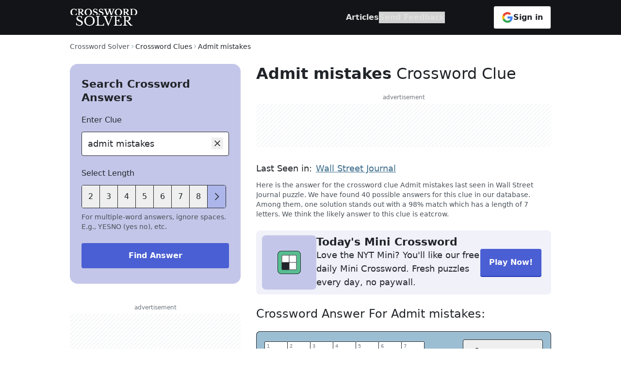

--- FILE ---
content_type: text/html
request_url: https://crossword-solver.io/clue/admit-mistakes/
body_size: 41108
content:
<!DOCTYPE html>
<html lang="en">
	<head>
		<meta charset="utf-8" />

		<link
			rel="apple-touch-icon"
			sizes="57x57"
			href="../../favicon/apple-icon-57x57.png"
		/>
		<link
			rel="apple-touch-icon"
			sizes="60x60"
			href="../../favicon/apple-icon-60x60.png"
		/>
		<link
			rel="apple-touch-icon"
			sizes="72x72"
			href="../../favicon/apple-icon-72x72.png"
		/>
		<link
			rel="apple-touch-icon"
			sizes="76x76"
			href="../../favicon/apple-icon-76x76.png"
		/>
		<link
			rel="apple-touch-icon"
			sizes="114x114"
			href="../../favicon/apple-icon-114x114.png"
		/>
		<link
			rel="apple-touch-icon"
			sizes="120x120"
			href="../../favicon/apple-icon-120x120.png"
		/>
		<link
			rel="apple-touch-icon"
			sizes="144x144"
			href="../../favicon/apple-icon-144x144.png"
		/>
		<link
			rel="apple-touch-icon"
			sizes="152x152"
			href="../../favicon/apple-icon-152x152.png"
		/>
		<link
			rel="apple-touch-icon"
			sizes="180x180"
			href="../../favicon/apple-icon-180x180.png"
		/>
		<link
			rel="icon"
			type="image/png"
			sizes="192x192"
			href="../../favicon/android-icon-192x192.png"
		/>
		<link
			rel="icon"
			type="image/png"
			sizes="32x32"
			href="../../favicon/favicon-32x32.png"
		/>
		<link
			rel="icon"
			type="image/png"
			sizes="96x96"
			href="../../favicon/favicon-96x96.png"
		/>
		<link
			rel="icon"
			type="image/png"
			sizes="16x16"
			href="../../favicon/favicon-16x16.png"
		/>
		<link rel="icon" href="../../favicon/favicon.ico" sizes="any" />
		<link rel="icon" href="../../favicon/favicon.svg" type="image/svg+xml" />
		<link rel="manifest" href="../../manifest.json" />
		<meta name="msapplication-TileColor" content="#ffffff" />
		<meta name="msapplication-TileImage" content="../../favicon/ms-icon-144x144.png" />
		<meta name="theme-color" content="#ffffff" />

		<meta name="viewport" content="width=device-width" />

		<!-- Page meta goes first -->
		
		<link href="../../_app/immutable/assets/TextInput.DzWMhWDT.css" rel="stylesheet">
		<link href="../../_app/immutable/assets/0.BB5r3tE4.css" rel="stylesheet">
		<link href="../../_app/immutable/assets/Breadcrumb.DPVzTqvf.css" rel="stylesheet">
		<link href="../../_app/immutable/assets/PageMeta.CYQ73QXG.css" rel="stylesheet">
		<link href="../../_app/immutable/assets/SmartBanner.DKRiYEmE.css" rel="stylesheet">
		<link href="../../_app/immutable/assets/5.EMu94wAu.css" rel="stylesheet"><title>Admit mistakes - Crossword Clue Answers - Crossword Solver</title><!-- HEAD_svelte-unnvxz_START --><meta name="description" content="Here is the answer for the crossword clue Admit mistakes last seen in Wall Street Journal puzzle. We have found 40 possible answers for this clue in our database."><link rel="canonical" href="https://crossword-solver.io/clue/admit-mistakes/"><meta itemprop="name" content="Admit mistakes - Crossword Clue Answers - Crossword Solver"><meta itemprop="description" content="Here is the answer for the crossword clue Admit mistakes last seen in Wall Street Journal puzzle. We have found 40 possible answers for this clue in our database."><meta name="twitter:card" content="summary_large_image"><meta property="og:title" content="Admit mistakes Crossword Clue"> <meta name="twitter:title" content="Admit mistakes Crossword Clue"><meta property="og:url" content="https://crossword-solver.io/clue/admit-mistakes/"><meta property="og:description" content="Admit mistakes Crossword Clue Answers. Find the latest crossword clues from New York Times Crosswords, LA Times Crosswords and many more"> <meta name="twitter:description" content="Admit mistakes Crossword Clue Answers. Find the latest crossword clues from New York Times Crosswords, LA Times Crosswords and many more"><meta property="og:type" content="article"><meta property="og:image" content="https://api.crossword-solver.io/v1/clue-image/Admit%20mistakes"><!-- HTML_TAG_START --><script type="application/ld+json">{"@context":"https://schema.org","@type":"Article","headline":"Admit mistakes","image":["https://api.crossword-solver.io/v1/clue-image/Admit%20Mistakes"],"keywords":"Admit mistakes crossword clue, Admit mistakes crossword","author":[{"@type":"Organization","name":"CrosswordSolver IO"}]}</script><!-- HTML_TAG_END --><!-- HTML_TAG_START --><script type="application/ld+json">{"@context":"https://schema.org","@type":"FAQPage","mainEntity":[{"@type":"Question","name":"What are the top solutions for Admit mistakes?","acceptedAnswer":{"@type":"Answer","text":"We found 40 solutions for Admit mistakes. The top solutions are determined by popularity, ratings and frequency of searches. The most likely answer for the clue is EATCROW."}},{"@type":"Question","name":"How many solutions does Admit mistakes have?","acceptedAnswer":{"@type":"Answer","text":"With crossword-solver.io you will find 40 solutions. We use historic puzzles to find the best matches for your question. We add many new clues on a daily basis."}},{"@type":"Question","name":"How can I find a solution for Admit mistakes?","acceptedAnswer":{"@type":"Answer","text":"With our crossword solver search engine you have access to over 7 million clues. You can narrow down the possible answers by specifying the number of letters it contains. We found more than 40 answers for Admit mistakes."}}]}</script><!-- HTML_TAG_END --><!-- HTML_TAG_START --><script type="application/ld+json">{"@context":"https://schema.org","@type":"BreadcrumbList","itemListElement":[{"@type":"ListItem","name":"Wall Street Journal","item":"https://crossword-solver-fe.pages.dev/crossword-answers/wsj/","position":1},{"@type":"ListItem","name":"Admit mistakes","position":2}]}</script><!-- HTML_TAG_END --><!-- HTML_TAG_START --><script type="application/json" id="visitClues">{"_data":"[base64]"}</script><!-- HTML_TAG_END --><meta name="google-site-verification" content="WIlS9pdaQobpgW9Wxj36wuoxvMan3iyL2y_oyfvWAaU"><!-- HEAD_svelte-unnvxz_END --><!-- HEAD_svelte-ob81tb_START --><link rel="dns-prefetch" href="https://a.pub.network"><link rel="dns-prefetch" href="https://googletagservices.com"><link rel="dns-prefetch" href="https://securepubads.g.doubleclick.net"><link rel="stylesheet" href="https://a.pub.network/crossword-solver-io/cls.css"><!-- HEAD_svelte-ob81tb_END --><!-- HEAD_svelte-128eubs_START --><script data-version="2.29.0">window.__APP_VERSION__ = document.currentScript.dataset.version;</script><!-- HEAD_svelte-128eubs_END -->

		<!--	defined this globally to be able to use outside the svelte code -->
		<script>
			function getPageTypeAndSection() {
				const pathname = window.location.pathname;
				let pageType;
				let section;

				if (pathname === '/') {
					pageType = 'home_page';
					section = 'home';
				} else if (pathname.startsWith('/clue/')) {
					pageType = 'clue_page';
					section = 'clue';
				} else {
					pageType = 'other';
					section = 'other';
				}
				return { pageType, section };
			}
		</script>

		<script>
			window.dataLayer = window.dataLayer || [];
			function gtag() {
				dataLayer.push(arguments);
			}

			// Default consent to 'denied' for EU and UK.
			gtag('consent', 'default', {
				ad_storage: 'denied',
				ad_user_data: 'denied',
				ad_personalization: 'denied',
				analytics_storage: 'denied',
				region: [
					'AT',
					'BE',
					'BG',
					'HR',
					'CY',
					'CZ',
					'DK',
					'EE',
					'FI',
					'FR',
					'DE',
					'GR',
					'HU',
					'IE',
					'IT',
					'LV',
					'LT',
					'LU',
					'MT',
					'NL',
					'PL',
					'PT',
					'RO',
					'SK',
					'SI',
					'ES',
					'SE',
					'GB'
				],
				wait_for_update: 500
			});

			// Default consent to 'granted' for rest of the world.
			gtag('consent', 'default', {
				ad_storage: 'granted',
				ad_user_data: 'granted',
				ad_personalization: 'granted',
				analytics_storage: 'granted',
				wait_for_update: 500
			});
		</script>

		<!-- Google Analytics 4 -->
		<script async src="https://www.googletagmanager.com/gtag/js?id=G-FWK0SMJTQJ"></script>
		<script id="gtag-init">
			window.dataLayer = window.dataLayer || [];
			function gtag() {
				dataLayer.push(arguments);
			}
			gtag('config', 'G-FWK0SMJTQJ', { send_page_view: false });
			gtag('js', new Date());
			gtag('event', 'page_view', {
				page_location: window.location?.href,
				page_type: window.getPageTypeAndSection().pageType,
				section: window.getPageTypeAndSection().section,
				send_to: 'G-FWK0SMJTQJ',
				bucket: window.__CLIQ_BUCKET,
				version: window.__APP_VERSION__,
				prev_page: window.frames.top.document.referrer,
				experiments: '[]'
			});
		</script>

		<!-- Hotjar Tracking Code for https://crossword-solver.io/ -->
		<script>
			(function (h, o, t, j, a, r) {
				h.hj =
					h.hj ||
					function () {
						(h.hj.q = h.hj.q || []).push(arguments);
					};
				h._hjSettings = { hjid: 3566505, hjsv: 6 };
				a = o.getElementsByTagName('head')[0];
				r = o.createElement('script');
				r.async = 1;
				r.src = t + h._hjSettings.hjid + j + h._hjSettings.hjsv;
				a.appendChild(r);
			})(window, document, 'https://static.hotjar.com/c/hotjar-', '.js?sv=');
		</script>

		<!-- DataDog RUM -->
		<script>
			(function (h, o, u, n, d) {
				h = h[d] = h[d] || {
					q: [],
					onReady: function (c) {
						h.q.push(c);
					}
				};
				d = o.createElement(u);
				d.async = 1;
				d.src = n;
				n = o.getElementsByTagName(u)[0];
				n.parentNode.insertBefore(d, n);
			})(
				window,
				document,
				'script',
				'https://www.datadoghq-browser-agent.com/us1/v4/datadog-rum.js',
				'DD_RUM'
			);
			window.DD_RUM.onReady(function () {
				window.DD_RUM.init({
					clientToken: 'pubec6d81f006838d8a4172ab36f3866696',
					applicationId: '49bc1f89-e2f1-4cca-9046-12a6df253706',
					site: 'datadoghq.com',
					service: 'crossword-solver-svelte',
					env: 'production',
					version: window.__APP_VERSION__,
					sessionSampleRate: 0.1,
					sessionReplaySampleRate: 20,
					trackUserInteractions: true,
					trackResources: true,
					trackLongTasks: true,
					defaultPrivacyLevel: 'allow'
				});

				window.DD_RUM.startSessionReplayRecording();
			});
		</script>
	</head>

	<body data-sveltekit-reload>
		<div style="display: contents">   <header data-location="Header" class="bg-powdered-granite lg:bg-eerie-black z-30"><nav class="responsive-container mt-3 lg:mt-0 grid lg:gap-10 xl:gap-[260px] 2xl:gap-[308px] text-white items-center svelte-1k7lr8"><button class="flex items-center justify-center lg:hidden w-12 h-12 -ml-3 text-black" aria-label="open mobile navigation"><svg width="24px" height="24px" viewBox="0 0 24 24" version="1.1" xmlns="http://www.w3.org/2000/svg" xmlns:xlink="http://www.w3.org/1999/xlink"><path d="M3,4.5 L21,4.5 L21,6 L3,6 Z M3,18 L21,18 L21,19.5 L3,19.5 Z M3,9 L21,9 L21,10.5 L3,10.5 Z M3,13.5 L21,13.5 L21,15 L3,15 Z" fill="currentColor"></path></svg></button> <a href="" aria-label="Crossword Solver" class="lg:my-[17px] w-[140px] h-[38px] block"><picture data-svelte-h="svelte-1rqrt44"><source width="140" height="38" srcset="/_app/immutable/assets/Logo-mobile.uQkl-Y-s.svg" media="(max-width: 1023px)"> <img width="140" height="38" src="/_app/immutable/assets/Logo-header-desktop.DDYUi1fL.svg" alt="Crossword Solver logo"></picture></a>  <div class="flex justify-end h-full"><ul class="nav-list lg:gap-[100px] lg:mr-[100px] lg:justify-end transform transition-transform duration-300 -translate-x-full lg:transition-none lg:translate-x-0 false svelte-1k7lr8"><div class="px-1 py-2 lg:hidden -ml-3 w-full"><button class="flex items-center justify-center h-12 w-12 text-[#000]" aria-label="close mobile navigation"><svg class="h-6 w-6 transform rotate-180" width="16px" height="16px" viewBox="0 0 16 16" version="1.1" xmlns="http://www.w3.org/2000/svg" xmlns:xlink="http://www.w3.org/1999/xlink"><title>arrow-right</title><g id="arrow-right" stroke="none" stroke-width="1" fill="none" fill-rule="evenodd"><rect id="Rectangle" x="0" y="0" width="16" height="16"></rect><polygon id="Fill" fill="currentColor" points="9 3 8.285 3.6965 12.075 7.5 2 7.5 2 8.5 12.075 8.5 8.285 12.2865 9 13 14 8"></polygon></g></svg></button></div> <li class="nav-list-item svelte-1k7lr8" data-desktop="hide"><a class="nav-item" href=""><p class="nav-text" data-svelte-h="svelte-1ylmuqx">Crossword Solver</p> <svg class="h-6 w-6" width="20px" height="20px" viewBox="0 0 20 20" version="1.1" xmlns="http://www.w3.org/2000/svg" xmlns:xlink="http://www.w3.org/1999/xlink"><title>Home</title><path d="M10.3826875,1.383625 C10.1544281,1.20550529 9.83425935,1.20550529 9.606,1.383625 L0.625,8.387125 L1.4016875,9.3694375 L2.5,8.5130625 L2.5,16.25 C2.5014097,16.9397712 3.06022882,17.4985903 3.75,17.5 L16.25,17.5 C16.9398281,17.4987273 17.4987273,16.9398281 17.5,16.25 L17.5,8.51875 L18.5983125,9.375 L19.375,8.392625 L10.3826875,1.383625 Z M11.25,16.25 L8.75,16.25 L8.75,11.25 L11.25,11.25 L11.25,16.25 Z M12.5,16.25 L12.5,11.25 C12.4992078,10.5599725 11.9400275,10.0007922 11.25,10 L8.75,10 C8.05992967,10.000689 7.50068904,10.5599297 7.5,11.25 L7.5,16.25 L3.75,16.25 L3.75,7.5384375 L10,2.6696875 L16.25,7.545 L16.25,16.25 L12.5,16.25 Z" fill="currentColor"></path></svg></a></li>  <li class="nav-list-item"><a class="nav-item" href="/articles/"><p class="nav-text" data-svelte-h="svelte-19ci1et">Articles</p></a> <hr class="nav-bottom-line"></li> <li class="nav-list-item svelte-1k7lr8" data-mobile="hide"><button class="nav-item" data-svelte-h="svelte-16i1at4"><p class="nav-text">Send Feedback</p></button></li> <section class="text-washed-black w-full lg:hidden flex-grow"><hr class="ml-4 my-5 w-full text-cultured"> <ul class="ml-4"><li class="link not-last:mb-3"><a href="/contact/" class="text-base hover:underline">Contact Us</a> </li><li class="link not-last:mb-3"><a href="/terms/" class="text-base hover:underline">Terms of Use</a> </li><li class="link not-last:mb-3"><a href="/privacy/" class="text-base hover:underline">Privacy Policy</a> </li></ul> <hr class="ml-4 my-5 w-full text-cultured lg:hidden"> <div class="px-12 flex flex-col items-center text-center text-sm"><h2 class="mb-2 uppercase font-bold tracking-[1px]" data-svelte-h="svelte-1xnqbgc">Feedback</h2> <p class="mb-4" data-svelte-h="svelte-rbsphq">Do you have suggestions or want to report a missing word?</p> <button class="px-6 py-3 flex items-center gap-2 text-base font-bold text-white bg-savoy-blue hover:bg-denim-blue rounded mb-5"><span data-svelte-h="svelte-12vhd3l">Send Feedback</span> <svg class="h-6 w-6" width="16px" height="16px" viewBox="0 0 16 16" version="1.1" xmlns="http://www.w3.org/2000/svg" xmlns:xlink="http://www.w3.org/1999/xlink"><title>arrow-right</title><g id="arrow-right" stroke="none" stroke-width="1" fill="none" fill-rule="evenodd"><rect id="Rectangle" x="0" y="0" width="16" height="16"></rect><polygon id="Fill" fill="currentColor" points="9 3 8.285 3.6965 12.075 7.5 2 7.5 2 8.5 12.075 8.5 8.285 12.2865 9 13 14 8"></polygon></g></svg></button> <button data-skip-track class="px-4 py-[11px] flex justify-center items-center gap-3 bg-white font-bold rounded-[0.25rem] border border-cws-black-700 hover:opacity-95 shrink-0 w-full text-base self-center"><svg width="24px" height="24px" viewBox="0 0 24 24" version="1.1" xmlns="http://www.w3.org/2000/svg" xmlns:xlink="http://www.w3.org/1999/xlink"><g stroke="none" stroke-width="1" fill="none" fill-rule="evenodd"><g transform="translate(-1507, -17900)"><g transform="translate(1507, 17900)"><rect x="0" y="0" width="24" height="24"></rect><path d="M22.56,12.25 C22.56,11.47 22.49,10.72 22.36,10 L12,10 L12,14.26 L17.92,14.26 C17.66,15.63 16.88,16.79 15.71,17.57 L15.71,20.34 L19.28,20.34 C21.36,18.42 22.56,15.6 22.56,12.25 L22.56,12.25 Z" fill="#4285F4" fill-rule="nonzero"></path><path d="M12,23 C14.97,23 17.46,22.02 19.28,20.34 L15.71,17.57 C14.73,18.23 13.48,18.63 12,18.63 C9.14,18.63 6.71,16.7 5.84,14.1 L2.18,14.1 L2.18,16.94 C3.99,20.53 7.7,23 12,23 Z" fill="#34A853" fill-rule="nonzero"></path><path d="M5.84,14.09 C5.62,13.43 5.49,12.73 5.49,12 C5.49,11.27 5.62,10.57 5.84,9.91 L5.84,7.07 L2.18,7.07 C1.43,8.55 1,10.22 1,12 C1,13.78 1.43,15.45 2.18,16.93 L5.03,14.71 L5.84,14.09 Z" fill="#FBBC05" fill-rule="nonzero"></path><path d="M12,5.38 C13.62,5.38 15.06,5.94 16.21,7.02 L19.36,3.87 C17.45,2.09 14.97,1 12,1 C7.7,1 3.99,3.47 2.18,7.07 L5.84,9.91 C6.71,7.31 9.14,5.38 12,5.38 Z" fill="#EA4335" fill-rule="nonzero"></path><polygon points="1 1 23 1 23 23 1 23"></polygon></g></g></g></svg> <span class="text-cws-black-700">Sign in</span></button></div></section> <p class="px-8 mt-8 mb-[112px] text-sm text-cws-gray-900 text-center lg:hidden">© 2020 - 2026 Copyright: crossword-solver.io</p></ul> <button data-skip-track class="px-4 py-[11px] flex justify-center items-center gap-3 bg-white font-bold rounded-[0.25rem] border border-cws-black-700 hover:opacity-95 shrink-0 hidden lg:flex self-center"><svg width="24px" height="24px" viewBox="0 0 24 24" version="1.1" xmlns="http://www.w3.org/2000/svg" xmlns:xlink="http://www.w3.org/1999/xlink"><g stroke="none" stroke-width="1" fill="none" fill-rule="evenodd"><g transform="translate(-1507, -17900)"><g transform="translate(1507, 17900)"><rect x="0" y="0" width="24" height="24"></rect><path d="M22.56,12.25 C22.56,11.47 22.49,10.72 22.36,10 L12,10 L12,14.26 L17.92,14.26 C17.66,15.63 16.88,16.79 15.71,17.57 L15.71,20.34 L19.28,20.34 C21.36,18.42 22.56,15.6 22.56,12.25 L22.56,12.25 Z" fill="#4285F4" fill-rule="nonzero"></path><path d="M12,23 C14.97,23 17.46,22.02 19.28,20.34 L15.71,17.57 C14.73,18.23 13.48,18.63 12,18.63 C9.14,18.63 6.71,16.7 5.84,14.1 L2.18,14.1 L2.18,16.94 C3.99,20.53 7.7,23 12,23 Z" fill="#34A853" fill-rule="nonzero"></path><path d="M5.84,14.09 C5.62,13.43 5.49,12.73 5.49,12 C5.49,11.27 5.62,10.57 5.84,9.91 L5.84,7.07 L2.18,7.07 C1.43,8.55 1,10.22 1,12 C1,13.78 1.43,15.45 2.18,16.93 L5.03,14.71 L5.84,14.09 Z" fill="#FBBC05" fill-rule="nonzero"></path><path d="M12,5.38 C13.62,5.38 15.06,5.94 16.21,7.02 L19.36,3.87 C17.45,2.09 14.97,1 12,1 C7.7,1 3.99,3.47 2.18,7.07 L5.84,9.91 C6.71,7.31 9.14,5.38 12,5.38 Z" fill="#EA4335" fill-rule="nonzero"></path><polygon points="1 1 23 1 23 23 1 23"></polygon></g></g></g></svg> <span class="text-cws-black-700">Sign in</span></button> <button data-skip-track class="-mr-3 h-12 w-12 flex justify-center items-center lg:hidden"><svg class="" width="32px" height="32px" viewBox="0 0 32 32" version="1.1" xmlns="http://www.w3.org/2000/svg" xmlns:xlink="http://www.w3.org/1999/xlink"><g stroke="none" stroke-width="1" fill="none" fill-rule="evenodd"><g transform="translate(-1205, -17900)"><g transform="translate(1205, 17900)"><rect x="0" y="0" width="32" height="32"></rect><path d="M16,2 C23.7319865,2 30,8.2680135 30,16 C30,23.7319865 23.7319865,30 16,30 C8.2680135,30 2,23.7319865 2,16 C2,8.2680135 8.2680135,2 16,2 Z M18.25,20 L13.75,20 C11.6789322,20 10,21.6789322 10,23.75 L10.0006663,26.9688953 C11.7815026,27.9449772 13.825935,28.5 16,28.5 C18.1744755,28.5 20.2192695,27.9447676 22.0003424,26.9683424 L22,23.75 C22,21.6789322 20.3210678,20 18.25,20 Z M16,3.5 C9.09644063,3.5 3.5,9.09644063 3.5,16 C3.5,20.0895816 5.46391884,23.7204655 8.50008256,26.0009775 L8.5,23.75 C8.5,20.8505051 10.8505051,18.5 13.75,18.5 L18.25,18.5 C21.1494949,18.5 23.5,20.8505051 23.5,23.75 L23.5009195,26.0002247 C26.5365133,23.7196665 28.5,20.0891317 28.5,16 C28.5,9.09644063 22.9035594,3.5 16,3.5 Z M16,6.5 C17.3923866,6.5 18.7277446,7.05312341 19.7123106,8.0376894 C20.6968766,9.02225539 21.25,10.3576134 21.25,11.75 C21.25,14.6494949 18.8994949,17 16,17 C13.1005051,17 10.75,14.6494949 10.75,11.75 C10.75,8.85050506 13.1005051,6.5 16,6.5 Z M16,8 C13.9289322,8 12.25,9.67893219 12.25,11.75 C12.25,13.8210678 13.9289322,15.5 16,15.5 C18.0710678,15.5 19.75,13.8210678 19.75,11.75 C19.75,9.67893219 18.0710678,8 16,8 Z" fill="#212529" fill-rule="nonzero"></path></g></g></g></svg></button></div></nav> </header>  <div class="sticky top-0 z-10 w-full rounded-b-[20px] bg-powdered-granite py-2 lg:hidden"><div class="responsive-container"> <div class="relative w-full"><input id="text-input_37044" class="h-12 cursor-pointer rounded border border-washed-black svelte-1sreco0" type="text" placeholder="Search by given clue" readonly title="Search by given clue" data-event="" value="admit mistakes"> <div class="input-controls mr-3 absolute right-0 top-3 false"><span aria-label="search"><svg width="24px" height="24px" viewBox="0 0 24 24" version="1.1" xmlns="http://www.w3.org/2000/svg" xmlns:xlink="http://www.w3.org/1999/xlink"><path d="M21.75,20.689425 L16.085925,15.02535 C18.9133336,11.6309352 18.5707781,6.61300919 15.3083015,3.63432866 C12.0458249,0.655648126 7.01751807,0.769911934 3.893715,3.893715 C0.769911934,7.01751807 0.655648126,12.0458249 3.63432866,15.3083015 C6.61300919,18.5707781 11.6309352,18.9133336 15.02535,16.085925 L20.689425,21.75 L21.75,20.689425 Z M3,9.75 C3,6.02207794 6.02207794,3 9.75,3 C13.4779221,3 16.5,6.02207794 16.5,9.75 C16.5,13.4779221 13.4779221,16.5 9.75,16.5 C6.02379137,16.4958667 3.00413335,13.4762086 3,9.75 Z" fill="currentColor"></path></svg></span></div></div> </div></div>    <div class="adverts relative isolate overflow-hidden  hidden sticky left-0 bottom-0 bg-white  svelte-1xl07co" data-testid="crossword-solver-io_adhesion-ad-slot"><div class="pb-1 text-center text-xs w-full leading-[18px] text-pompeii-ash">advertisement</div> <button class="absolute right-0 top-0" data-testid="close-button" aria-label="close ad"><svg class="" width="32px" height="32px" viewBox="0 0 32 32" version="1.1" xmlns="http://www.w3.org/2000/svg" xmlns:xlink="http://www.w3.org/1999/xlink"><g transform="translate(-1550, -4217)" fill="#ADB5BD" fill-rule="nonzero"><path d="M1566,4217 C1574.83656,4217 1582,4224.16344 1582,4233 C1582,4241.83656 1574.83656,4249 1566,4249 C1557.16344,4249 1550,4241.83656 1550,4233 C1550,4224.16344 1557.16344,4217 1566,4217 Z M1566,4218 C1557.71573,4218 1551,4224.71573 1551,4233 C1551,4241.28427 1557.71573,4248 1566,4248 C1574.28427,4248 1581,4241.28427 1581,4233 C1581,4224.71573 1574.28427,4218 1566,4218 Z M1570.125,4228 L1571,4228.875 L1566.875,4233 L1571,4237.125 L1570.125,4238 L1566,4233.875 L1561.875,4238 L1561,4237.125 L1565.125,4233 L1561,4228.875 L1561.875,4228 L1566,4232.125 L1570.125,4228 Z" id="icon_cross_ad_32px"></path></g></svg></button> <div class="relative flex max-w-full items-center justify-center mx-auto overflow-hidden max-w-[320px] h-[50px] lg:max-w-auto lg:w-full lg:h-[90px] svelte-1xl07co"><div class="placeholder absolute w-full h-full svelte-1xl07co"></div> </div> </div> <main class="responsive-container mb-8 w-full flex-grow lg:mb-[120px]"><nav aria-label="breadcrumb" data-location="Breadcrumbs" class="mt-4 mb-4 lg:mt-3 lg:mb-6 overflow-x-auto no-scrollbar whitespace-nowrap svelte-1tl1fpg"><ol class="flex items-center gap-2"><li><a href="" aria-label="route-link" class="text-sm text-seared-grey capitalize hover:underline">Crossword Solver</a></li> <li><svg class="w-3 h-3 -rotate-90 text-pewter-blue" width="16px" height="16px" viewBox="0 0 16 16" version="1.1" xmlns="http://www.w3.org/2000/svg" xmlns:xlink="http://www.w3.org/1999/xlink"><polygon fill="currentColor" points="8 11 3 6 3.7 5.3 8 9.6 12.3 5.3 13 6"></polygon></svg></li> <li class="flex"><span aria-current="page" class="text-sm text-washed-black">Crossword Clues </span> </li><li><svg class="w-3 h-3 -rotate-90 text-pewter-blue" width="16px" height="16px" viewBox="0 0 16 16" version="1.1" xmlns="http://www.w3.org/2000/svg" xmlns:xlink="http://www.w3.org/1999/xlink"><polygon fill="currentColor" points="8 11 3 6 3.7 5.3 8 9.6 12.3 5.3 13 6"></polygon></svg></li> <li class="flex"><span aria-current="page" class="text-sm text-washed-black">Admit mistakes </span> </li></ol> </nav> <section class="grid grid-cols-1 grid-rows-[min-content_1fr] lg:grid-cols-[min-content_1fr] lg:gap-x-8 2xl:gap-x-20"><section data-nosnippet class="hidden inset-0 bg-alpine-goat lg:bg-[transparent] z-30 lg:z-10 lg:self-start lg:block lg:relative lg:w-[22rem] xl:w-[23rem]" data-location="SearchBox"> <div class="mb-4 bg-powdered-granite rounded-b-[20px] lg:hidden"><div class="responsive-container grid grid-cols-[0.5fr_auto] items-center"><button class="-ml-4 h-12 w-12 flex items-center justify-center" aria-label="Close search modal"><svg width="24px" height="24px" viewBox="0 0 24 24" version="1.1" xmlns="http://www.w3.org/2000/svg" xmlns:xlink="http://www.w3.org/1999/xlink"><polygon fill="currentColor" points="10.5 19.5 11.5575 18.4425 5.8725 12.75 21 12.75 21 11.25 5.8725 11.25 11.5575 5.5575 10.5 4.5 3 12"></polygon></svg></button> <h2 class="my-4 text-[22px] leading-8 font-bold" data-svelte-h="svelte-1qlcmoj">Search Answers</h2></div></div> <div class="responsive-container lg:px-6 xl:px-8 lg:py-7 lg:pb-8 lg:bg-powdered-granite lg:rounded-2xl"> <h2 class="hidden mb-5 text-[22px] leading-7 font-bold lg:block" data-svelte-h="svelte-m3gris">Search Crossword Answers</h2> <form aria-label="searchbox" action=""><label for="text-input_37045" class="text-base mb-3 block">Enter Clue</label> <div class="relative w-full"><input id="text-input_37045" class="border-washed-black border-[1px] focus:border-bailey-bells focus:shadow-[#888AD3_0px_0px_0px_1px_inset] rounded svelte-1sreco0" type="text" placeholder="e.g. japanese farewell"  title="e.g. japanese farewell" data-event="Enter Clue" value="admit mistakes"> <div class="input-controls mr-3 absolute right-0 top-3 false"><button type="button" aria-label="clear"><svg class="" width="24px" height="24px" viewBox="0 0 24 24" version="1.1" xmlns="http://www.w3.org/2000/svg" xmlns:xlink="http://www.w3.org/1999/xlink"><polygon fill="currentColor" points="18 7.05 16.95 6 12 10.95 7.05 6 6 7.05 10.95 12 6 16.95 7.05 18 12 13.05 16.95 18 18 16.95 13.05 12"></polygon></svg></button></div></div>  <div class="mt-6"><p class="text-base mb-3 block" data-svelte-h="svelte-bltugm">Select Length</p> <section class="mb-2 relative"> <div class="flex absolute top-0 left-0 border border-washed-black rounded bg-white overflow-hidden"> <button type="button" class="control right-0 svelte-4urioj" aria-label="previous lengths"><svg class="-rotate-90" width="24px" height="24px" viewBox="0 0 16 16" version="1.1" xmlns="http://www.w3.org/2000/svg" xmlns:xlink="http://www.w3.org/1999/xlink"><polygon fill="currentColor" points="8 11 3 6 3.7 5.3 8 9.6 12.3 5.3 13 6"></polygon></svg></button> <button type="button" aria-label="lengthButton" class="undefined text-base flex flex-shrink-0 items-center justify-center h-[46px] w-[46px] lg:w-[37px] not-last:border-r border-washed-black hover:bg-cws-blue-100 transition-colors">2</button><button type="button" aria-label="lengthButton" class="undefined text-base flex flex-shrink-0 items-center justify-center h-[46px] w-[46px] lg:w-[37px] not-last:border-r border-washed-black hover:bg-cws-blue-100 transition-colors">3</button><button type="button" aria-label="lengthButton" class="undefined text-base flex flex-shrink-0 items-center justify-center h-[46px] w-[46px] lg:w-[37px] not-last:border-r border-washed-black hover:bg-cws-blue-100 transition-colors">4</button><button type="button" aria-label="lengthButton" class="undefined text-base flex flex-shrink-0 items-center justify-center h-[46px] w-[46px] lg:w-[37px] not-last:border-r border-washed-black hover:bg-cws-blue-100 transition-colors">5</button><button type="button" aria-label="lengthButton" class="undefined text-base flex flex-shrink-0 items-center justify-center h-[46px] w-[46px] lg:w-[37px] not-last:border-r border-washed-black hover:bg-cws-blue-100 transition-colors">6</button><button type="button" aria-label="lengthButton" class="undefined text-base flex flex-shrink-0 items-center justify-center h-[46px] w-[46px] lg:w-[37px] not-last:border-r border-washed-black hover:bg-cws-blue-100 transition-colors">7</button><button type="button" aria-label="lengthButton" class="undefined text-base flex flex-shrink-0 items-center justify-center h-[46px] w-[46px] lg:w-[37px] not-last:border-r border-washed-black hover:bg-cws-blue-100 transition-colors">8</button><button type="button" aria-label="lengthButton" class="undefined text-base flex flex-shrink-0 items-center justify-center h-[46px] w-[46px] lg:w-[37px] not-last:border-r border-washed-black hover:bg-cws-blue-100 transition-colors">9</button></div>  <div class="flex opacity-20 border invisible"><button type="button" class="length-number text-base flex flex-shrink-0 items-center justify-center h-[46px] w-[46px] lg:w-[37px] not-last:border-r border-washed-black hover:bg-cws-blue-100 transition-colors">2</button><button type="button" class="length-number text-base flex flex-shrink-0 items-center justify-center h-[46px] w-[46px] lg:w-[37px] not-last:border-r border-washed-black hover:bg-cws-blue-100 transition-colors">3</button><button type="button" class="length-number text-base flex flex-shrink-0 items-center justify-center h-[46px] w-[46px] lg:w-[37px] not-last:border-r border-washed-black hover:bg-cws-blue-100 transition-colors">4</button><button type="button" class="length-number text-base flex flex-shrink-0 items-center justify-center h-[46px] w-[46px] lg:w-[37px] not-last:border-r border-washed-black hover:bg-cws-blue-100 transition-colors">5</button><button type="button" class="length-number text-base flex flex-shrink-0 items-center justify-center h-[46px] w-[46px] lg:w-[37px] not-last:border-r border-washed-black hover:bg-cws-blue-100 transition-colors">6</button><button type="button" class="length-number text-base flex flex-shrink-0 items-center justify-center h-[46px] w-[46px] lg:w-[37px] not-last:border-r border-washed-black hover:bg-cws-blue-100 transition-colors">7</button><button type="button" class="length-number text-base flex flex-shrink-0 items-center justify-center h-[46px] w-[46px] lg:w-[37px] not-last:border-r border-washed-black hover:bg-cws-blue-100 transition-colors">8</button><button type="button" class="length-number text-base flex flex-shrink-0 items-center justify-center h-[46px] w-[46px] lg:w-[37px] not-last:border-r border-washed-black hover:bg-cws-blue-100 transition-colors">9</button><button type="button" class="length-number text-base flex flex-shrink-0 items-center justify-center h-[46px] w-[46px] lg:w-[37px] not-last:border-r border-washed-black hover:bg-cws-blue-100 transition-colors">10</button><button type="button" class="length-number text-base flex flex-shrink-0 items-center justify-center h-[46px] w-[46px] lg:w-[37px] not-last:border-r border-washed-black hover:bg-cws-blue-100 transition-colors">11</button><button type="button" class="length-number text-base flex flex-shrink-0 items-center justify-center h-[46px] w-[46px] lg:w-[37px] not-last:border-r border-washed-black hover:bg-cws-blue-100 transition-colors">12</button><button type="button" class="length-number text-base flex flex-shrink-0 items-center justify-center h-[46px] w-[46px] lg:w-[37px] not-last:border-r border-washed-black hover:bg-cws-blue-100 transition-colors">13</button><button type="button" class="length-number text-base flex flex-shrink-0 items-center justify-center h-[46px] w-[46px] lg:w-[37px] not-last:border-r border-washed-black hover:bg-cws-blue-100 transition-colors">14</button><button type="button" class="length-number text-base flex flex-shrink-0 items-center justify-center h-[46px] w-[46px] lg:w-[37px] not-last:border-r border-washed-black hover:bg-cws-blue-100 transition-colors">15</button></div></section> <p class="text-sm text-seared-grey" data-svelte-h="svelte-h8l0u1">For multiple-word answers, ignore spaces. E.g., YESNO (yes no), etc.
</p></div> <button type="submit" class="mt-6 px-6 py-3.5 w-full text-base font-bold text-white bg-savoy-blue hover:bg-denim-blue rounded transition-colors" data-svelte-h="svelte-11wv4bn">Find Answer</button> </form></div> <div class="adverts relative isolate overflow-hidden mt-10  bg-white  svelte-1xl07co" data-testid="crossword-solver-io_left_rail-ad-slot"><div class="pb-1 text-center text-xs w-full leading-[18px] text-pompeii-ash">advertisement</div>  <div class="relative flex max-w-full items-center justify-center mx-auto overflow-hidden max-w-[300px] h-[600px] svelte-1xl07co"><div class="placeholder absolute w-full h-full svelte-1xl07co"></div> <div data-testid="ad-slot-wrapper" id="crossword-solver-io_left_rail" class="flex w-full max-w-full justify-center z-10 max-w-[300px] h-[600px]"></div></div> </div></section> <div class="min-w-0 max-w-full overflow-hidden lg:row-span-2"><h1 class="flex flex-col items-center gap-1 text-[26px] leading-8 lg:block lg:items-start lg:text-[2rem] lg:leading-10"><b class="text-center">Admit mistakes</b> <span class="inline text-xl/6.5 italic lg:text-[2rem] lg:not-italic lg:leading-10">Crossword Clue
					</span> </h1> <div class="adverts relative isolate overflow-hidden mt-5 hidden lg:block  bg-white  svelte-1xl07co" data-testid="crossword-solver-io_leaderboard_atf-ad-slot"><div class="pb-1 text-center text-xs w-full leading-[18px] text-pompeii-ash">advertisement</div>  <div class="relative flex max-w-full items-center justify-center mx-auto overflow-hidden h-[90px] w-auto svelte-1xl07co"><div class="placeholder absolute w-full h-full svelte-1xl07co"></div> <div data-testid="ad-slot-wrapper" id="crossword-solver-io_leaderboard_atf" class="flex w-full max-w-full justify-center z-10 h-[90px] w-auto"></div></div> </div> <div class="mt-4 flex w-full flex-col items-center text-lg/6 lg:mt-8 lg:flex-row lg:items-start">Last Seen in:
					<div class="mt-1 flex gap-x-2 lg:ml-2 lg:mt-0"><a class="text-calypso underline hover:text-cws-blue-350" href="/crossword-answers/wsj/">Wall Street Journal</a> </div></div> <p class="text-sm text-seared-grey mt-4 lg:mt-3" data-testid="seo-copy">Here is the answer for the crossword clue Admit mistakes last seen in Wall Street Journal puzzle. We have found 40 possible answers for this clue in our database.
					Among them, one solution stands out with a 98% match which has a length of 7 letters. We think the likely answer to this clue is
					<span class="lowercase">EATCROW</span>.</p> <div class="mb:pl-2.5 mx-auto my-6 flex max-w-[700px] flex-col items-center gap-3 rounded-lg bg-[#f0f1f9] px-3 py-5 md:flex-row md:gap-4 md:py-2.5 md:pr-5"><div class="hidden h-[112px] w-[112px] rounded-lg bg-[#c4c6e9] md:flex md:shrink-0 md:items-center md:justify-center"><svg width="48px" height="48px" viewBox="0 0 48 48" version="1.1" xmlns="http://www.w3.org/2000/svg" xmlns:xlink="http://www.w3.org/1999/xlink"><g stroke="none" stroke-width="1" fill="none" fill-rule="evenodd"><g transform="translate(-0.5, -0.5)"><path d="M8.5,0.5 L40.5,0.5 C44.918278,0.5 48.5,4.081722 48.5,8.5 L48.5,40.5 C48.5,44.918278 44.918278,48.5 40.5,48.5 L8.5,48.5 C4.081722,48.5 0.5,44.918278 0.5,40.5 L0.5,8.5 C0.5,4.081722 4.081722,0.5 8.5,0.5 Z" fill="#57BD91"></path><path d="M40.5,0.5 C44.918278,0.5 48.5,4.081722 48.5,8.5 L48.5,40.5 C48.5,44.918278 44.918278,48.5 40.5,48.5 L8.5,48.5 C4.081722,48.5 0.5,44.918278 0.5,40.5 L0.5,8.5 C0.5,4.081722 4.081722,0.5 8.5,0.5 L40.5,0.5 Z M40.5,1.5 L8.5,1.5 C4.63400675,1.5 1.5,4.63400675 1.5,8.5 L1.5,40.5 C1.5,44.3659932 4.63400675,47.5 8.5,47.5 L40.5,47.5 C44.3659932,47.5 47.5,44.3659932 47.5,40.5 L47.5,8.5 C47.5,4.63400675 44.3659932,1.5 40.5,1.5 Z" fill="#212529" fill-rule="nonzero"></path><path d="M40,38 C40,39.1045695 39.1045695,40 38,40 L24,40 L24,25 L9,25 L9,11 C9,9.8954305 9.8954305,9 11,9 L38,9 C39.1045695,9 40,9.8954305 40,11 L40,38 Z" fill="#FFFFFF"></path><path d="M40,38 C40,39.1045695 39.1045695,40 38,40 L11,40 C9.8954305,40 9,39.1045695 9,38 L9,11 C9,9.8954305 9.8954305,9 11,9 L38,9 C39.1045695,9 40,9.8954305 40,11 L40,38 Z M39,25 L25,25 L25,39 L38,39 C38.5522847,39 39,38.5522847 39,38 L39,25 Z M38,10 L25,10 L25,23.999 L39,23.999 L39,11 C39,10.4871642 38.6139598,10.0644928 38.1166211,10.0067277 L38,10 Z M24,10 L11,10 C10.4477153,10 10,10.4477153 10,11 L10,23.999 L24,23.999 L24,10 Z" fill="#212529" fill-rule="nonzero"></path></g></g></svg></div> <div class="text-cwd-black-700 flex flex-col gap-3 md:gap-2" data-svelte-h="svelte-1fk518d"><h3 class="text-center text-1.5xl font-bold leading-[26px] md:text-left">Today&#39;s Mini Crossword</h3> <p class="text-center text-xl leading-[26px] md:text-left md:text-lg"><span class="md:hidden">Like NYT Mini, but free. <span class="whitespace-nowrap">Forever. No playwall.</span></span> <span class="hidden md:inline">Love the NYT Mini? You&#39;ll like our free daily Mini Crossword. Fresh puzzles every day, no
				paywall.</span></p></div> <button class="flex w-64 shrink-0 items-center justify-center gap-2 rounded-[4px] bg-[#4a5fd3] py-4 text-lg font-bold leading-6 text-white shadow-[0px_2px_0px_0px_#243ab5] transition-all hover:bg-[#283aa4] active:bg-[#283aa4] md:w-[126px] md:text-base"><span class="hidden md:inline" data-svelte-h="svelte-tzbyig">Play Now!</span> <span class="md:hidden"><svg width="24px" height="24px" viewBox="0 0 24 24" version="1.1" xmlns="http://www.w3.org/2000/svg" xmlns:xlink="http://www.w3.org/1999/xlink"><g stroke="none" stroke-width="1" fill="none" fill-rule="evenodd"><g><path d="M3.33333333,0 L20.6666667,0 C22.5076158,0 24,1.49238417 24,3.33333333 L24,20.6666667 C24,22.5076158 22.5076158,24 20.6666667,24 L3.33333333,24 C1.49238417,24 0,22.5076158 0,20.6666667 L0,3.33333333 C0,1.5408302 1.41487114,0.0787879236 3.18874025,0.0030796759 L3.33333333,0 Z" fill="#57BD91"></path><path d="M20.6666667,0 C22.5076158,0 24,1.49238417 24,3.33333333 L24,20.6666667 C24,22.5076158 22.5076158,24 20.6666667,24 L3.33333333,24 C1.49238417,24 0,22.5076158 0,20.6666667 L0,3.33333333 C0,1.49238417 1.49238417,0 3.33333333,0 L20.6666667,0 Z M20.6666667,1.2 L3.33333333,1.2 C2.15512587,1.2 1.2,2.15512587 1.2,3.33333333 L1.2,20.6666667 C1.2,21.8448741 2.15512587,22.8 3.33333333,22.8 L20.6666667,22.8 C21.8448741,22.8 22.8,21.8448741 22.8,20.6666667 L22.8,3.33333333 C22.8,2.15512587 21.8448741,1.2 20.6666667,1.2 Z" fill="#212529" fill-rule="nonzero"></path><path d="M20,18.6666667 C20,19.4030463 19.4030463,20 18.6666667,20 L11.5471698,20 L11.5466667,12.4526667 L4,12.4528302 L4,5.33333333 C4,4.59695367 4.59695367,4 5.33333333,4 L18.6666667,4 C19.4030463,4 20,4.59695367 20,5.33333333 L20,18.6666667 Z" fill="#FFFFFF"></path><path d="M20,18.6666667 C20,19.4030463 19.4030463,20 18.6666667,20 L5.33333333,20 C4.59695367,20 4,19.4030463 4,18.6666667 L4,5.33333333 C4,4.59695367 4.59695367,4 5.33333333,4 L18.6666667,4 C19.4030463,4 20,4.59695367 20,5.33333333 L20,18.6666667 Z M18.9998365,12.5471698 L12.5471698,12.5471698 L12.5471698,18.9998365 L18.6666667,19 C18.8303066,19 18.9664056,18.8820832 18.9946296,18.7265838 L19,18.6666667 L18.9998365,12.5471698 Z M11.4526667,5 L5.33333333,5 C5.14923842,5 5,5.14923842 5,5.33333333 L5,11.4526667 L11.4526667,11.4526667 L11.4526667,5 Z M18.6666667,5 L12.5471698,5 L12.5471698,11.4526667 L18.9998365,11.4526667 L19,5.33333333 C19,5.16969341 18.8820832,5.03359442 18.7265838,5.00537045 L18.6666667,5 Z" fill="#212529" fill-rule="nonzero"></path></g></g></svg></span> <span class="md:hidden" data-svelte-h="svelte-flblu6">Play Today&#39;s Puzzle!</span></button></div> <div class="adverts relative isolate overflow-hidden mt-4 lg:hidden  bg-white  svelte-1xl07co" data-testid="crossword-solver-io_leaderboard_atf-ad-slot"><div class="pb-1 text-center text-xs w-full leading-[18px] text-pompeii-ash">See results below advertisement</div>  <div class="relative flex max-w-full items-center justify-center mx-auto overflow-hidden h-[280px] w-[336px] svelte-1xl07co"><div class="placeholder absolute w-full h-full svelte-1xl07co"></div> </div> </div> <h2 class="mt-6 text-center text-1.5xl lg:text-left lg:text-2xl">Crossword Answer For Admit mistakes:</h2> <div data-nosnippet class="reveal-grid mt-4 lg:mt-5 svelte-k8z3m2"><div class="reveal-answer p-4 lg:pr-0 rounded-t-lg lg:rounded-tr-none lg:rounded-l-lg bg-cws-blue-400 border border-b-0 lg:border-b lg:border-r-0 border-cws-black-700 svelte-k8z3m2"><div data-face="container" class="svelte-9mmz3m"><button data-face="main" class=" svelte-9mmz3m" data-letter="E" data-letter-index="0"><div data-face="front" class="svelte-9mmz3m"><span class="answer-index svelte-9mmz3m">1</span> <svg class="" width="16px" height="16px" viewBox="0 0 16 16" version="1.1" xmlns="http://www.w3.org/2000/svg" xmlns:xlink="http://www.w3.org/1999/xlink"><g id="Progressive-reveal" stroke="none" stroke-width="1" fill="none" fill-rule="evenodd"><g id="0.17-Progressive-reveal" transform="translate(-1536, -8075)"><g id="icon_question_tail_16" transform="translate(1536, 8075)"><path d="M6.68067417,11.0828542 L7.79963426,11.0828542 L7.79963426,10.4107001 C7.79963426,10.0834423 7.84133627,9.79929077 7.92474031,9.55824557 C8.00814434,9.31720036 8.15289168,9.08948771 8.35898234,8.87510761 C8.56507299,8.66072751 8.85168637,8.43149508 9.21882246,8.18741033 C9.6058418,7.92407512 9.93167179,7.64365397 10.1963124,7.3461469 C10.4609531,7.04863982 10.6610612,6.72108269 10.7966367,6.3634755 C10.9322122,6.00586831 11,5.6101056 11,5.17618739 L11,5.15891724 C11,4.55892929 10.8529212,4.02104478 10.5587636,3.54526373 C10.2646061,3.06948267 9.85754954,2.69299346 9.33759403,2.41579607 C8.81763852,2.13859869 8.21885389,2 7.54124013,2 C6.81858115,2 6.19925344,2.14760219 5.68325698,2.44280658 C5.16726052,2.73801097 4.7668244,3.13725073 4.48194861,3.64052586 C4.19707282,4.14380099 4.03655525,4.70455117 4.00039591,5.3227764 L4,5.34446771 L5.08504421,5.33603988 L5.09890089,5.32360537 C5.13620396,4.86343653 5.25919851,4.4627691 5.46788455,4.12160309 C5.67657058,3.78043709 5.95493593,3.51666436 6.3029806,3.33028493 C6.65102527,3.1439055 7.05031767,3.05071578 7.50085779,3.05071578 C7.95667666,3.05071578 8.35849845,3.14434301 8.70632317,3.33159746 C9.05414789,3.51885192 9.32628873,3.77488761 9.5227457,4.09970455 C9.71920266,4.42452148 9.81743114,4.79670468 9.81743114,5.21625413 L9.81743114,5.23352428 C9.81743114,5.55304504 9.76926267,5.84067359 9.67292574,6.09640993 C9.57658881,6.35214628 9.42134997,6.59381321 9.20720925,6.82141073 C8.99306852,7.04900825 8.70854464,7.28567835 8.35363761,7.53142104 C7.96010784,7.79733526 7.63894073,8.06387121 7.3901363,8.33102888 C7.14133188,8.59818655 6.96088708,8.88662104 6.84880192,9.19633235 C6.73671675,9.50604367 6.68067417,9.85630529 6.68067417,10.2471172 L6.68067417,11.0828542 Z M7.33814075,15 C7.61184322,15 7.83526573,14.9078925 8.00840827,14.7236776 C8.18155082,14.5394627 8.26812209,14.3050953 8.26812209,14.0205754 C8.26812209,13.7301606 8.18155082,13.4933753 8.00840827,13.3102197 C7.83526573,13.127064 7.61184322,13.0354862 7.33814075,13.0354862 C7.06637382,13.0354862 6.84253342,13.127064 6.66661954,13.3102197 C6.49070565,13.4933753 6.40274871,13.7301606 6.40274871,14.0205754 C6.40274871,14.3050953 6.49070565,14.5394627 6.66661954,14.7236776 C6.84253342,14.9078925 7.06637382,15 7.33814075,15 Z" id="Shape" fill="#000000" fill-rule="nonzero"></path></g></g></g></svg></div> <div data-face="back" class="svelte-9mmz3m"><span class="answer-index svelte-9mmz3m">1</span> E</div> </button><button data-face="main" class=" svelte-9mmz3m" data-letter="A" data-letter-index="1"><div data-face="front" class="svelte-9mmz3m"><span class="answer-index svelte-9mmz3m">2</span> <svg class="" width="16px" height="16px" viewBox="0 0 16 16" version="1.1" xmlns="http://www.w3.org/2000/svg" xmlns:xlink="http://www.w3.org/1999/xlink"><g id="Progressive-reveal" stroke="none" stroke-width="1" fill="none" fill-rule="evenodd"><g id="0.17-Progressive-reveal" transform="translate(-1536, -8075)"><g id="icon_question_tail_16" transform="translate(1536, 8075)"><path d="M6.68067417,11.0828542 L7.79963426,11.0828542 L7.79963426,10.4107001 C7.79963426,10.0834423 7.84133627,9.79929077 7.92474031,9.55824557 C8.00814434,9.31720036 8.15289168,9.08948771 8.35898234,8.87510761 C8.56507299,8.66072751 8.85168637,8.43149508 9.21882246,8.18741033 C9.6058418,7.92407512 9.93167179,7.64365397 10.1963124,7.3461469 C10.4609531,7.04863982 10.6610612,6.72108269 10.7966367,6.3634755 C10.9322122,6.00586831 11,5.6101056 11,5.17618739 L11,5.15891724 C11,4.55892929 10.8529212,4.02104478 10.5587636,3.54526373 C10.2646061,3.06948267 9.85754954,2.69299346 9.33759403,2.41579607 C8.81763852,2.13859869 8.21885389,2 7.54124013,2 C6.81858115,2 6.19925344,2.14760219 5.68325698,2.44280658 C5.16726052,2.73801097 4.7668244,3.13725073 4.48194861,3.64052586 C4.19707282,4.14380099 4.03655525,4.70455117 4.00039591,5.3227764 L4,5.34446771 L5.08504421,5.33603988 L5.09890089,5.32360537 C5.13620396,4.86343653 5.25919851,4.4627691 5.46788455,4.12160309 C5.67657058,3.78043709 5.95493593,3.51666436 6.3029806,3.33028493 C6.65102527,3.1439055 7.05031767,3.05071578 7.50085779,3.05071578 C7.95667666,3.05071578 8.35849845,3.14434301 8.70632317,3.33159746 C9.05414789,3.51885192 9.32628873,3.77488761 9.5227457,4.09970455 C9.71920266,4.42452148 9.81743114,4.79670468 9.81743114,5.21625413 L9.81743114,5.23352428 C9.81743114,5.55304504 9.76926267,5.84067359 9.67292574,6.09640993 C9.57658881,6.35214628 9.42134997,6.59381321 9.20720925,6.82141073 C8.99306852,7.04900825 8.70854464,7.28567835 8.35363761,7.53142104 C7.96010784,7.79733526 7.63894073,8.06387121 7.3901363,8.33102888 C7.14133188,8.59818655 6.96088708,8.88662104 6.84880192,9.19633235 C6.73671675,9.50604367 6.68067417,9.85630529 6.68067417,10.2471172 L6.68067417,11.0828542 Z M7.33814075,15 C7.61184322,15 7.83526573,14.9078925 8.00840827,14.7236776 C8.18155082,14.5394627 8.26812209,14.3050953 8.26812209,14.0205754 C8.26812209,13.7301606 8.18155082,13.4933753 8.00840827,13.3102197 C7.83526573,13.127064 7.61184322,13.0354862 7.33814075,13.0354862 C7.06637382,13.0354862 6.84253342,13.127064 6.66661954,13.3102197 C6.49070565,13.4933753 6.40274871,13.7301606 6.40274871,14.0205754 C6.40274871,14.3050953 6.49070565,14.5394627 6.66661954,14.7236776 C6.84253342,14.9078925 7.06637382,15 7.33814075,15 Z" id="Shape" fill="#000000" fill-rule="nonzero"></path></g></g></g></svg></div> <div data-face="back" class="svelte-9mmz3m"><span class="answer-index svelte-9mmz3m">2</span> A</div> </button><button data-face="main" class=" svelte-9mmz3m" data-letter="T" data-letter-index="2"><div data-face="front" class="svelte-9mmz3m"><span class="answer-index svelte-9mmz3m">3</span> <svg class="" width="16px" height="16px" viewBox="0 0 16 16" version="1.1" xmlns="http://www.w3.org/2000/svg" xmlns:xlink="http://www.w3.org/1999/xlink"><g id="Progressive-reveal" stroke="none" stroke-width="1" fill="none" fill-rule="evenodd"><g id="0.17-Progressive-reveal" transform="translate(-1536, -8075)"><g id="icon_question_tail_16" transform="translate(1536, 8075)"><path d="M6.68067417,11.0828542 L7.79963426,11.0828542 L7.79963426,10.4107001 C7.79963426,10.0834423 7.84133627,9.79929077 7.92474031,9.55824557 C8.00814434,9.31720036 8.15289168,9.08948771 8.35898234,8.87510761 C8.56507299,8.66072751 8.85168637,8.43149508 9.21882246,8.18741033 C9.6058418,7.92407512 9.93167179,7.64365397 10.1963124,7.3461469 C10.4609531,7.04863982 10.6610612,6.72108269 10.7966367,6.3634755 C10.9322122,6.00586831 11,5.6101056 11,5.17618739 L11,5.15891724 C11,4.55892929 10.8529212,4.02104478 10.5587636,3.54526373 C10.2646061,3.06948267 9.85754954,2.69299346 9.33759403,2.41579607 C8.81763852,2.13859869 8.21885389,2 7.54124013,2 C6.81858115,2 6.19925344,2.14760219 5.68325698,2.44280658 C5.16726052,2.73801097 4.7668244,3.13725073 4.48194861,3.64052586 C4.19707282,4.14380099 4.03655525,4.70455117 4.00039591,5.3227764 L4,5.34446771 L5.08504421,5.33603988 L5.09890089,5.32360537 C5.13620396,4.86343653 5.25919851,4.4627691 5.46788455,4.12160309 C5.67657058,3.78043709 5.95493593,3.51666436 6.3029806,3.33028493 C6.65102527,3.1439055 7.05031767,3.05071578 7.50085779,3.05071578 C7.95667666,3.05071578 8.35849845,3.14434301 8.70632317,3.33159746 C9.05414789,3.51885192 9.32628873,3.77488761 9.5227457,4.09970455 C9.71920266,4.42452148 9.81743114,4.79670468 9.81743114,5.21625413 L9.81743114,5.23352428 C9.81743114,5.55304504 9.76926267,5.84067359 9.67292574,6.09640993 C9.57658881,6.35214628 9.42134997,6.59381321 9.20720925,6.82141073 C8.99306852,7.04900825 8.70854464,7.28567835 8.35363761,7.53142104 C7.96010784,7.79733526 7.63894073,8.06387121 7.3901363,8.33102888 C7.14133188,8.59818655 6.96088708,8.88662104 6.84880192,9.19633235 C6.73671675,9.50604367 6.68067417,9.85630529 6.68067417,10.2471172 L6.68067417,11.0828542 Z M7.33814075,15 C7.61184322,15 7.83526573,14.9078925 8.00840827,14.7236776 C8.18155082,14.5394627 8.26812209,14.3050953 8.26812209,14.0205754 C8.26812209,13.7301606 8.18155082,13.4933753 8.00840827,13.3102197 C7.83526573,13.127064 7.61184322,13.0354862 7.33814075,13.0354862 C7.06637382,13.0354862 6.84253342,13.127064 6.66661954,13.3102197 C6.49070565,13.4933753 6.40274871,13.7301606 6.40274871,14.0205754 C6.40274871,14.3050953 6.49070565,14.5394627 6.66661954,14.7236776 C6.84253342,14.9078925 7.06637382,15 7.33814075,15 Z" id="Shape" fill="#000000" fill-rule="nonzero"></path></g></g></g></svg></div> <div data-face="back" class="svelte-9mmz3m"><span class="answer-index svelte-9mmz3m">3</span> T</div> </button><button data-face="main" class=" svelte-9mmz3m" data-letter="C" data-letter-index="3"><div data-face="front" class="svelte-9mmz3m"><span class="answer-index svelte-9mmz3m">4</span> <svg class="" width="16px" height="16px" viewBox="0 0 16 16" version="1.1" xmlns="http://www.w3.org/2000/svg" xmlns:xlink="http://www.w3.org/1999/xlink"><g id="Progressive-reveal" stroke="none" stroke-width="1" fill="none" fill-rule="evenodd"><g id="0.17-Progressive-reveal" transform="translate(-1536, -8075)"><g id="icon_question_tail_16" transform="translate(1536, 8075)"><path d="M6.68067417,11.0828542 L7.79963426,11.0828542 L7.79963426,10.4107001 C7.79963426,10.0834423 7.84133627,9.79929077 7.92474031,9.55824557 C8.00814434,9.31720036 8.15289168,9.08948771 8.35898234,8.87510761 C8.56507299,8.66072751 8.85168637,8.43149508 9.21882246,8.18741033 C9.6058418,7.92407512 9.93167179,7.64365397 10.1963124,7.3461469 C10.4609531,7.04863982 10.6610612,6.72108269 10.7966367,6.3634755 C10.9322122,6.00586831 11,5.6101056 11,5.17618739 L11,5.15891724 C11,4.55892929 10.8529212,4.02104478 10.5587636,3.54526373 C10.2646061,3.06948267 9.85754954,2.69299346 9.33759403,2.41579607 C8.81763852,2.13859869 8.21885389,2 7.54124013,2 C6.81858115,2 6.19925344,2.14760219 5.68325698,2.44280658 C5.16726052,2.73801097 4.7668244,3.13725073 4.48194861,3.64052586 C4.19707282,4.14380099 4.03655525,4.70455117 4.00039591,5.3227764 L4,5.34446771 L5.08504421,5.33603988 L5.09890089,5.32360537 C5.13620396,4.86343653 5.25919851,4.4627691 5.46788455,4.12160309 C5.67657058,3.78043709 5.95493593,3.51666436 6.3029806,3.33028493 C6.65102527,3.1439055 7.05031767,3.05071578 7.50085779,3.05071578 C7.95667666,3.05071578 8.35849845,3.14434301 8.70632317,3.33159746 C9.05414789,3.51885192 9.32628873,3.77488761 9.5227457,4.09970455 C9.71920266,4.42452148 9.81743114,4.79670468 9.81743114,5.21625413 L9.81743114,5.23352428 C9.81743114,5.55304504 9.76926267,5.84067359 9.67292574,6.09640993 C9.57658881,6.35214628 9.42134997,6.59381321 9.20720925,6.82141073 C8.99306852,7.04900825 8.70854464,7.28567835 8.35363761,7.53142104 C7.96010784,7.79733526 7.63894073,8.06387121 7.3901363,8.33102888 C7.14133188,8.59818655 6.96088708,8.88662104 6.84880192,9.19633235 C6.73671675,9.50604367 6.68067417,9.85630529 6.68067417,10.2471172 L6.68067417,11.0828542 Z M7.33814075,15 C7.61184322,15 7.83526573,14.9078925 8.00840827,14.7236776 C8.18155082,14.5394627 8.26812209,14.3050953 8.26812209,14.0205754 C8.26812209,13.7301606 8.18155082,13.4933753 8.00840827,13.3102197 C7.83526573,13.127064 7.61184322,13.0354862 7.33814075,13.0354862 C7.06637382,13.0354862 6.84253342,13.127064 6.66661954,13.3102197 C6.49070565,13.4933753 6.40274871,13.7301606 6.40274871,14.0205754 C6.40274871,14.3050953 6.49070565,14.5394627 6.66661954,14.7236776 C6.84253342,14.9078925 7.06637382,15 7.33814075,15 Z" id="Shape" fill="#000000" fill-rule="nonzero"></path></g></g></g></svg></div> <div data-face="back" class="svelte-9mmz3m"><span class="answer-index svelte-9mmz3m">4</span> C</div> </button><button data-face="main" class=" svelte-9mmz3m" data-letter="R" data-letter-index="4"><div data-face="front" class="svelte-9mmz3m"><span class="answer-index svelte-9mmz3m">5</span> <svg class="" width="16px" height="16px" viewBox="0 0 16 16" version="1.1" xmlns="http://www.w3.org/2000/svg" xmlns:xlink="http://www.w3.org/1999/xlink"><g id="Progressive-reveal" stroke="none" stroke-width="1" fill="none" fill-rule="evenodd"><g id="0.17-Progressive-reveal" transform="translate(-1536, -8075)"><g id="icon_question_tail_16" transform="translate(1536, 8075)"><path d="M6.68067417,11.0828542 L7.79963426,11.0828542 L7.79963426,10.4107001 C7.79963426,10.0834423 7.84133627,9.79929077 7.92474031,9.55824557 C8.00814434,9.31720036 8.15289168,9.08948771 8.35898234,8.87510761 C8.56507299,8.66072751 8.85168637,8.43149508 9.21882246,8.18741033 C9.6058418,7.92407512 9.93167179,7.64365397 10.1963124,7.3461469 C10.4609531,7.04863982 10.6610612,6.72108269 10.7966367,6.3634755 C10.9322122,6.00586831 11,5.6101056 11,5.17618739 L11,5.15891724 C11,4.55892929 10.8529212,4.02104478 10.5587636,3.54526373 C10.2646061,3.06948267 9.85754954,2.69299346 9.33759403,2.41579607 C8.81763852,2.13859869 8.21885389,2 7.54124013,2 C6.81858115,2 6.19925344,2.14760219 5.68325698,2.44280658 C5.16726052,2.73801097 4.7668244,3.13725073 4.48194861,3.64052586 C4.19707282,4.14380099 4.03655525,4.70455117 4.00039591,5.3227764 L4,5.34446771 L5.08504421,5.33603988 L5.09890089,5.32360537 C5.13620396,4.86343653 5.25919851,4.4627691 5.46788455,4.12160309 C5.67657058,3.78043709 5.95493593,3.51666436 6.3029806,3.33028493 C6.65102527,3.1439055 7.05031767,3.05071578 7.50085779,3.05071578 C7.95667666,3.05071578 8.35849845,3.14434301 8.70632317,3.33159746 C9.05414789,3.51885192 9.32628873,3.77488761 9.5227457,4.09970455 C9.71920266,4.42452148 9.81743114,4.79670468 9.81743114,5.21625413 L9.81743114,5.23352428 C9.81743114,5.55304504 9.76926267,5.84067359 9.67292574,6.09640993 C9.57658881,6.35214628 9.42134997,6.59381321 9.20720925,6.82141073 C8.99306852,7.04900825 8.70854464,7.28567835 8.35363761,7.53142104 C7.96010784,7.79733526 7.63894073,8.06387121 7.3901363,8.33102888 C7.14133188,8.59818655 6.96088708,8.88662104 6.84880192,9.19633235 C6.73671675,9.50604367 6.68067417,9.85630529 6.68067417,10.2471172 L6.68067417,11.0828542 Z M7.33814075,15 C7.61184322,15 7.83526573,14.9078925 8.00840827,14.7236776 C8.18155082,14.5394627 8.26812209,14.3050953 8.26812209,14.0205754 C8.26812209,13.7301606 8.18155082,13.4933753 8.00840827,13.3102197 C7.83526573,13.127064 7.61184322,13.0354862 7.33814075,13.0354862 C7.06637382,13.0354862 6.84253342,13.127064 6.66661954,13.3102197 C6.49070565,13.4933753 6.40274871,13.7301606 6.40274871,14.0205754 C6.40274871,14.3050953 6.49070565,14.5394627 6.66661954,14.7236776 C6.84253342,14.9078925 7.06637382,15 7.33814075,15 Z" id="Shape" fill="#000000" fill-rule="nonzero"></path></g></g></g></svg></div> <div data-face="back" class="svelte-9mmz3m"><span class="answer-index svelte-9mmz3m">5</span> R</div> </button><button data-face="main" class=" svelte-9mmz3m" data-letter="O" data-letter-index="5"><div data-face="front" class="svelte-9mmz3m"><span class="answer-index svelte-9mmz3m">6</span> <svg class="" width="16px" height="16px" viewBox="0 0 16 16" version="1.1" xmlns="http://www.w3.org/2000/svg" xmlns:xlink="http://www.w3.org/1999/xlink"><g id="Progressive-reveal" stroke="none" stroke-width="1" fill="none" fill-rule="evenodd"><g id="0.17-Progressive-reveal" transform="translate(-1536, -8075)"><g id="icon_question_tail_16" transform="translate(1536, 8075)"><path d="M6.68067417,11.0828542 L7.79963426,11.0828542 L7.79963426,10.4107001 C7.79963426,10.0834423 7.84133627,9.79929077 7.92474031,9.55824557 C8.00814434,9.31720036 8.15289168,9.08948771 8.35898234,8.87510761 C8.56507299,8.66072751 8.85168637,8.43149508 9.21882246,8.18741033 C9.6058418,7.92407512 9.93167179,7.64365397 10.1963124,7.3461469 C10.4609531,7.04863982 10.6610612,6.72108269 10.7966367,6.3634755 C10.9322122,6.00586831 11,5.6101056 11,5.17618739 L11,5.15891724 C11,4.55892929 10.8529212,4.02104478 10.5587636,3.54526373 C10.2646061,3.06948267 9.85754954,2.69299346 9.33759403,2.41579607 C8.81763852,2.13859869 8.21885389,2 7.54124013,2 C6.81858115,2 6.19925344,2.14760219 5.68325698,2.44280658 C5.16726052,2.73801097 4.7668244,3.13725073 4.48194861,3.64052586 C4.19707282,4.14380099 4.03655525,4.70455117 4.00039591,5.3227764 L4,5.34446771 L5.08504421,5.33603988 L5.09890089,5.32360537 C5.13620396,4.86343653 5.25919851,4.4627691 5.46788455,4.12160309 C5.67657058,3.78043709 5.95493593,3.51666436 6.3029806,3.33028493 C6.65102527,3.1439055 7.05031767,3.05071578 7.50085779,3.05071578 C7.95667666,3.05071578 8.35849845,3.14434301 8.70632317,3.33159746 C9.05414789,3.51885192 9.32628873,3.77488761 9.5227457,4.09970455 C9.71920266,4.42452148 9.81743114,4.79670468 9.81743114,5.21625413 L9.81743114,5.23352428 C9.81743114,5.55304504 9.76926267,5.84067359 9.67292574,6.09640993 C9.57658881,6.35214628 9.42134997,6.59381321 9.20720925,6.82141073 C8.99306852,7.04900825 8.70854464,7.28567835 8.35363761,7.53142104 C7.96010784,7.79733526 7.63894073,8.06387121 7.3901363,8.33102888 C7.14133188,8.59818655 6.96088708,8.88662104 6.84880192,9.19633235 C6.73671675,9.50604367 6.68067417,9.85630529 6.68067417,10.2471172 L6.68067417,11.0828542 Z M7.33814075,15 C7.61184322,15 7.83526573,14.9078925 8.00840827,14.7236776 C8.18155082,14.5394627 8.26812209,14.3050953 8.26812209,14.0205754 C8.26812209,13.7301606 8.18155082,13.4933753 8.00840827,13.3102197 C7.83526573,13.127064 7.61184322,13.0354862 7.33814075,13.0354862 C7.06637382,13.0354862 6.84253342,13.127064 6.66661954,13.3102197 C6.49070565,13.4933753 6.40274871,13.7301606 6.40274871,14.0205754 C6.40274871,14.3050953 6.49070565,14.5394627 6.66661954,14.7236776 C6.84253342,14.9078925 7.06637382,15 7.33814075,15 Z" id="Shape" fill="#000000" fill-rule="nonzero"></path></g></g></g></svg></div> <div data-face="back" class="svelte-9mmz3m"><span class="answer-index svelte-9mmz3m">6</span> O</div> </button><button data-face="main" class=" svelte-9mmz3m" data-letter="W" data-letter-index="6"><div data-face="front" class="svelte-9mmz3m"><span class="answer-index svelte-9mmz3m">7</span> <svg class="" width="16px" height="16px" viewBox="0 0 16 16" version="1.1" xmlns="http://www.w3.org/2000/svg" xmlns:xlink="http://www.w3.org/1999/xlink"><g id="Progressive-reveal" stroke="none" stroke-width="1" fill="none" fill-rule="evenodd"><g id="0.17-Progressive-reveal" transform="translate(-1536, -8075)"><g id="icon_question_tail_16" transform="translate(1536, 8075)"><path d="M6.68067417,11.0828542 L7.79963426,11.0828542 L7.79963426,10.4107001 C7.79963426,10.0834423 7.84133627,9.79929077 7.92474031,9.55824557 C8.00814434,9.31720036 8.15289168,9.08948771 8.35898234,8.87510761 C8.56507299,8.66072751 8.85168637,8.43149508 9.21882246,8.18741033 C9.6058418,7.92407512 9.93167179,7.64365397 10.1963124,7.3461469 C10.4609531,7.04863982 10.6610612,6.72108269 10.7966367,6.3634755 C10.9322122,6.00586831 11,5.6101056 11,5.17618739 L11,5.15891724 C11,4.55892929 10.8529212,4.02104478 10.5587636,3.54526373 C10.2646061,3.06948267 9.85754954,2.69299346 9.33759403,2.41579607 C8.81763852,2.13859869 8.21885389,2 7.54124013,2 C6.81858115,2 6.19925344,2.14760219 5.68325698,2.44280658 C5.16726052,2.73801097 4.7668244,3.13725073 4.48194861,3.64052586 C4.19707282,4.14380099 4.03655525,4.70455117 4.00039591,5.3227764 L4,5.34446771 L5.08504421,5.33603988 L5.09890089,5.32360537 C5.13620396,4.86343653 5.25919851,4.4627691 5.46788455,4.12160309 C5.67657058,3.78043709 5.95493593,3.51666436 6.3029806,3.33028493 C6.65102527,3.1439055 7.05031767,3.05071578 7.50085779,3.05071578 C7.95667666,3.05071578 8.35849845,3.14434301 8.70632317,3.33159746 C9.05414789,3.51885192 9.32628873,3.77488761 9.5227457,4.09970455 C9.71920266,4.42452148 9.81743114,4.79670468 9.81743114,5.21625413 L9.81743114,5.23352428 C9.81743114,5.55304504 9.76926267,5.84067359 9.67292574,6.09640993 C9.57658881,6.35214628 9.42134997,6.59381321 9.20720925,6.82141073 C8.99306852,7.04900825 8.70854464,7.28567835 8.35363761,7.53142104 C7.96010784,7.79733526 7.63894073,8.06387121 7.3901363,8.33102888 C7.14133188,8.59818655 6.96088708,8.88662104 6.84880192,9.19633235 C6.73671675,9.50604367 6.68067417,9.85630529 6.68067417,10.2471172 L6.68067417,11.0828542 Z M7.33814075,15 C7.61184322,15 7.83526573,14.9078925 8.00840827,14.7236776 C8.18155082,14.5394627 8.26812209,14.3050953 8.26812209,14.0205754 C8.26812209,13.7301606 8.18155082,13.4933753 8.00840827,13.3102197 C7.83526573,13.127064 7.61184322,13.0354862 7.33814075,13.0354862 C7.06637382,13.0354862 6.84253342,13.127064 6.66661954,13.3102197 C6.49070565,13.4933753 6.40274871,13.7301606 6.40274871,14.0205754 C6.40274871,14.3050953 6.49070565,14.5394627 6.66661954,14.7236776 C6.84253342,14.9078925 7.06637382,15 7.33814075,15 Z" id="Shape" fill="#000000" fill-rule="nonzero"></path></g></g></g></svg></div> <div data-face="back" class="svelte-9mmz3m"><span class="answer-index svelte-9mmz3m">7</span> W</div> </button> </div></div> <p class="reveal-text px-4 pb-5 lg:p-0 lg:mt-4 bg-cws-blue-400 lg:bg-white text-base lg:text-cws-gray-900 lg:text-sm xl:text-base text-cws-black-700 border-x lg:border-x-0 border-cws-black-700 svelte-k8z3m2">You can click on the<span class="mx-2 inline-block align-bottom"><svg class="" width="24px" height="24px" viewBox="0 0 24 24" version="1.1" xmlns="http://www.w3.org/2000/svg" xmlns:xlink="http://www.w3.org/1999/xlink"><g id="Spec" stroke="none" stroke-width="1" fill="currentColor" fill-rule="evenodd"><g id="0.9-Answer-block" transform="translate(-800, -13583)" fill="currentColor" fill-rule="nonzero"><g id="icon_question_tip_24" transform="translate(800, 13583)"><path d="M22,0 C23.1045695,0 24,0.8954305 24,2 L24,22 C24,23.1045695 23.1045695,24 22,24 L2,24 C0.8954305,24 0,23.1045695 0,22 L0,2 C0,0.8954305 0.8954305,0 2,0 L22,0 Z M22,1 L2,1 C1.44771525,1 1,1.44771525 1,2 L1,22 C1,22.5522847 1.44771525,23 2,23 L22,23 C22.5522847,23 23,22.5522847 23,22 L23,2 C23,1.44771525 22.5522847,1 22,1 Z M12.2628784,15.5646667 C12.4862569,15.5646667 12.6684596,15.6359456 12.8094864,15.7785034 C12.9505132,15.9210612 13.0210266,16.1056315 13.0210266,16.3322144 C13.0210266,16.5542399 12.9505132,16.7368876 12.8094864,16.8801575 C12.6684596,17.0234273 12.4862569,17.0950623 12.2628784,17.0950623 C12.0408529,17.0950623 11.8581874,17.0234273 11.7148819,16.8801575 C11.5715764,16.7368876 11.4999237,16.5542399 11.4999237,16.3322144 C11.4999237,16.1056315 11.5715764,15.9210612 11.7148819,15.7785034 C11.8581874,15.6359456 12.0408529,15.5646667 12.2628784,15.5646667 Z M12.4239502,7.04335022 C12.9723206,7.04335022 13.4569422,7.15049998 13.8778152,7.3647995 C14.2986883,7.57909902 14.6281662,7.87016042 14.8662491,8.2379837 C15.0703201,8.5532608 15.1869322,8.90375955 15.2160852,9.28947994 L15.2233734,9.49894714 C15.2233734,9.83433533 15.1684901,10.1402613 15.0587234,10.4167252 C14.9489568,10.693189 14.7869771,10.9464213 14.5727844,11.1764221 C14.3585917,11.4064229 14.0949097,11.6232147 13.7817383,11.8267975 C13.4845886,12.0154978 13.2526118,12.192716 13.0858078,12.3584518 C12.9190038,12.5241877 12.8018316,12.7002309 12.7342911,12.8865814 C12.6667506,13.0729319 12.6329803,13.2926076 12.6329803,13.5456085 L12.6329803,14.0652466 L11.7274323,14.0652466 L11.7274323,13.4191437 C11.7274323,13.1169383 11.7727737,12.8460821 11.8634567,12.606575 C11.9541397,12.367068 12.1002223,12.1440633 12.3017044,11.937561 C12.4628901,11.7723592 12.6615254,11.6074764 12.8976102,11.4429126 L13.0816956,11.3195496 C13.3690186,11.1296387 13.5993042,10.9467417 13.7725525,10.7708588 C13.9458008,10.5949758 14.0713933,10.4082158 14.1493301,10.2105789 C14.2077827,10.0623512 14.2443156,9.90017462 14.2589288,9.72404909 L14.2662354,9.52960205 C14.2662354,9.20539347 14.1867498,8.91776784 14.0277786,8.66672516 C13.8688075,8.41568247 13.6485621,8.21774292 13.3670425,8.07290649 C13.085523,7.92807007 12.7602285,7.85565186 12.3911591,7.85565186 C12.0264333,7.85565186 11.703186,7.92769623 11.4214172,8.07178497 C11.1396484,8.21587372 10.9142939,8.42006175 10.7453537,8.68434906 C10.5764135,8.94863637 10.4769897,9.25904846 10.4470825,9.61558533 L10.4355469,9.62242126 L9.55766296,9.6292572 L9.55766296,9.61558533 C9.58643087,9.13657125 9.71618907,8.7022934 9.94693756,8.31275177 C10.1776861,7.92321014 10.5019836,7.61425781 10.9198303,7.38589478 C11.337677,7.15753174 11.8390503,7.04335022 12.4239502,7.04335022 Z" id="Shape"></path></g></g></g></svg></span>tiles to
		reveal letter by letter before uncovering the full solution.</p> <div class="reveal-btn px-4 pb-4 lg:pt-4 rounded-b-lg lg:rounded-bl-none lg:rounded-r-lg bg-cws-blue-400 border border-t-0 lg:border-t lg:border-l-0 border-cws-black-700 svelte-k8z3m2"><button class="px-4 py-[15px] flex gap-1 lg:gap-2 justify-center border border-cws-black-700 rounded w-full lg:w-fit transition-colors hover:border-cws-black-700 hover:bg-[#6499B9]"><svg class="" width="24px" height="24px" viewBox="0 0 24 24" version="1.1" xmlns="http://www.w3.org/2000/svg" xmlns:xlink="http://www.w3.org/1999/xlink"><g stroke="none" stroke-width="1" fill="currentColor" fill-rule="evenodd"><g transform="translate(-1314, -19004)"><g transform="translate(1318.5, 19005.5)"><path d="M13.5,9 L4.5,9 L4.5,4.5 C4.5,2.84314575 5.84314575,1.5 7.5,1.5 C9.15685425,1.5 10.5,2.84314575 10.5,4.5 L12,4.5 C12,2.01471863 9.98528137,0 7.5,0 C5.01471863,0 3,2.01471863 3,4.5 L3,9 L1.5,9 C0.671572875,9 0,9.67157288 0,10.5 L0,19.5 C0,20.3284271 0.671572875,21 1.5,21 L13.5,21 C14.3284271,21 15,20.3284271 15,19.5 L15,10.5 C15,9.67157288 14.3284271,9 13.5,9 Z M13.5,19.5 L1.5,19.5 L1.5,10.5 L13.5,10.5 L13.5,19.5 Z" fill="currentColor"></path></g></g></g></svg>
			Show Answer</button></div> </div> <div class="adverts relative isolate overflow-hidden mt-8  bg-white  svelte-1xl07co" data-testid="crossword-solver-io_incontent_1-ad-slot"><div class="pb-1 text-center text-xs w-full leading-[18px] text-pompeii-ash">advertisement</div>  <div class="relative flex max-w-full items-center justify-center mx-auto overflow-hidden h-[280px] w-[336px] lg:w-auto svelte-1xl07co"><div class="placeholder absolute w-full h-full svelte-1xl07co"></div> <div data-testid="ad-slot-wrapper" id="crossword-solver-io_incontent_1" class="flex w-full max-w-full justify-center z-10 h-[280px] w-[336px] lg:w-auto"></div></div> </div> <div class="mt-8 flex flex-col gap-10 lg:gap-12"> <section class="lg:mt-4"><h2 class="text-center text-xl/6.5 underline decoration-cws-blue-100 lg:text-left lg:text-2xl">40 Potential Answers:</h2> <div class="mt-5 lg:mt-6 svelte-1pswdl2" data-location="ClueTable"><table data-testid="clue-table" class="w-full text-sm svelte-1pswdl2"><thead class="svelte-1pswdl2"><tr class="svelte-1pswdl2 ranked"><th class="text-base font-bold clue-rank svelte-1pswdl2">Rank</th><th class="text-base font-bold clue-answer svelte-1pswdl2">Answer</th><th class="text-base font-bold clue-length svelte-1pswdl2">Length</th><th class="text-base font-bold clue-source svelte-1pswdl2">Source</th><th class="text-base font-bold clue-date svelte-1pswdl2">Date</th></tr></thead> <tbody class="svelte-1pswdl2"><tr class="clue-table-answer svelte-1pswdl2 ranked"><td data-testid="clue-rank-0" class="clue-rank svelte-1pswdl2"><span class="py-1.5 text-center block text-xs font-bold h-7 w-12 rounded-sm mb-1 bg-supreme-green svelte-1pswdl2">98%</span> </td> <td data-testid="clue-answer-0" class="grid clue-answer break-all xl:mb-0 mb-3 svelte-1pswdl2"><a href="/answer/eatcrow/" class="font-bold text-lg mb-1 underline underline-offset-2 decoration-1 decoration-satin-white hover:decoration-seared-grey svelte-1pswdl2">EATCROW</a> <span class="text-base text-seared-grey clue-text svelte-1pswdl2">Admit mistakes</span></td> <td data-testid="clue-length-0" class="clue-length w-10 xl:w-full svelte-1pswdl2"><span class="text-lg font-bold mb-1 svelte-1pswdl2">(7)
						</span></td> <td data-testid="clue-source-0" class="clue-source mr-3 svelte-1pswdl2"><span class="line-clamp-1 svelte-1pswdl2">Wall Street Journal </span></td> <td class="clue-date text-seared-grey w-[90px] mr-1 xl:mr-0 svelte-1pswdl2">Jan 28, 2023</td> </tr><tr class="clue-table-answer svelte-1pswdl2 ranked"><td data-testid="clue-rank-1" class="clue-rank svelte-1pswdl2"><span class="py-1.5 text-center block text-xs font-bold h-7 w-12 rounded-sm mb-1 bg-spilled-cappuccino svelte-1pswdl2">37%</span> </td> <td data-testid="clue-answer-1" class="grid clue-answer break-all xl:mb-0 mb-0 svelte-1pswdl2"><a href="/answer/eatscrow/" class="font-bold text-lg mb-1 underline underline-offset-2 decoration-1 decoration-satin-white hover:decoration-seared-grey svelte-1pswdl2">EATSCROW</a> <span class="text-base text-seared-grey clue-text svelte-1pswdl2">Admits mistakes</span></td> <td data-testid="clue-length-1" class="clue-length w-10 xl:w-full svelte-1pswdl2"><span class="text-lg font-bold mb-1 svelte-1pswdl2">(8)
						</span></td> <td data-testid="clue-source-1" class="clue-source mr-3 svelte-1pswdl2"></td> <td class="clue-date text-seared-grey w-[90px] mr-1 xl:mr-0 svelte-1pswdl2"></td> </tr><tr class="clue-table-answer svelte-1pswdl2 ranked"><td data-testid="clue-rank-2" class="clue-rank svelte-1pswdl2"><span class="py-1.5 text-center block text-xs font-bold h-7 w-12 rounded-sm mb-1 bg-spilled-cappuccino svelte-1pswdl2">32%</span> </td> <td data-testid="clue-answer-2" class="grid clue-answer break-all xl:mb-0 mb-3 svelte-1pswdl2"><a href="/answer/fess/" class="font-bold text-lg mb-1 underline underline-offset-2 decoration-1 decoration-satin-white hover:decoration-seared-grey svelte-1pswdl2">FESS</a> <span class="text-base text-seared-grey clue-text svelte-1pswdl2">__ up (admit mistakes)</span></td> <td data-testid="clue-length-2" class="clue-length w-10 xl:w-full svelte-1pswdl2"><span class="text-lg font-bold mb-1 svelte-1pswdl2">(4)
						</span></td> <td data-testid="clue-source-2" class="clue-source mr-3 svelte-1pswdl2"><span class="line-clamp-1 svelte-1pswdl2">Newsday </span></td> <td class="clue-date text-seared-grey w-[90px] mr-1 xl:mr-0 svelte-1pswdl2">Jun 13, 2023</td> </tr><tr class="clue-table-answer svelte-1pswdl2 ranked"><td data-testid="clue-rank-3" class="clue-rank svelte-1pswdl2"><span class="py-1.5 text-center block text-xs font-bold h-7 w-12 rounded-sm mb-1 bg-spilled-cappuccino svelte-1pswdl2">29%</span> </td> <td data-testid="clue-answer-3" class="grid clue-answer break-all xl:mb-0 mb-3 svelte-1pswdl2"><a href="/answer/error/" class="font-bold text-lg mb-1 underline underline-offset-2 decoration-1 decoration-satin-white hover:decoration-seared-grey svelte-1pswdl2">ERROR</a> <span class="text-base text-seared-grey clue-text svelte-1pswdl2">Golfer Rory admits mistake</span></td> <td data-testid="clue-length-3" class="clue-length w-10 xl:w-full svelte-1pswdl2"><span class="text-lg font-bold mb-1 svelte-1pswdl2">(5)
						</span></td> <td data-testid="clue-source-3" class="clue-source mr-3 svelte-1pswdl2"><span class="line-clamp-1 svelte-1pswdl2">The Telegraph Cryptic </span></td> <td class="clue-date text-seared-grey w-[90px] mr-1 xl:mr-0 svelte-1pswdl2">Aug 6, 2025</td> </tr><tr class="clue-table-answer svelte-1pswdl2 ranked"><td data-testid="clue-rank-4" class="clue-rank svelte-1pswdl2"><span class="py-1.5 text-center block text-xs font-bold h-7 w-12 rounded-sm mb-1 bg-spilled-cappuccino svelte-1pswdl2">29%</span> </td> <td data-testid="clue-answer-4" class="grid clue-answer break-all xl:mb-0 mb-3 svelte-1pswdl2"><a href="/answer/terra/" class="font-bold text-lg mb-1 underline underline-offset-2 decoration-1 decoration-satin-white hover:decoration-seared-grey svelte-1pswdl2">TERRA</a> <span class="text-base text-seared-grey clue-text svelte-1pswdl2">Army admitting mistake for land</span></td> <td data-testid="clue-length-4" class="clue-length w-10 xl:w-full svelte-1pswdl2"><span class="text-lg font-bold mb-1 svelte-1pswdl2">(5)
						</span></td> <td data-testid="clue-source-4" class="clue-source mr-3 svelte-1pswdl2"><span class="line-clamp-1 svelte-1pswdl2">The Telegraph Cryptic </span></td> <td class="clue-date text-seared-grey w-[90px] mr-1 xl:mr-0 svelte-1pswdl2">Oct 12, 2023</td> </tr><tr class="clue-table-answer svelte-1pswdl2 ranked"><td data-testid="clue-rank-5" class="clue-rank svelte-1pswdl2"><span class="py-1.5 text-center block text-xs font-bold h-7 w-12 rounded-sm mb-1 bg-spilled-cappuccino svelte-1pswdl2">26%</span> </td> <td data-testid="clue-answer-5" class="grid clue-answer break-all xl:mb-0 mb-0 svelte-1pswdl2"><a href="/answer/sherry/" class="font-bold text-lg mb-1 underline underline-offset-2 decoration-1 decoration-satin-white hover:decoration-seared-grey svelte-1pswdl2">SHERRY</a> <span class="text-base text-seared-grey clue-text svelte-1pswdl2">Drink, being hesitant to admit mistake</span></td> <td data-testid="clue-length-5" class="clue-length w-10 xl:w-full svelte-1pswdl2"><span class="text-lg font-bold mb-1 svelte-1pswdl2">(6)
						</span></td> <td data-testid="clue-source-5" class="clue-source mr-3 svelte-1pswdl2"></td> <td class="clue-date text-seared-grey w-[90px] mr-1 xl:mr-0 svelte-1pswdl2"></td> </tr><tr class="clue-table-answer svelte-1pswdl2 ranked"><td data-testid="clue-rank-6" class="clue-rank svelte-1pswdl2"><span class="py-1.5 text-center block text-xs font-bold h-7 w-12 rounded-sm mb-1 bg-spilled-cappuccino svelte-1pswdl2">26%</span> </td> <td data-testid="clue-answer-6" class="grid clue-answer break-all xl:mb-0 mb-0 svelte-1pswdl2"><a href="/answer/errata/" class="font-bold text-lg mb-1 underline underline-offset-2 decoration-1 decoration-satin-white hover:decoration-seared-grey svelte-1pswdl2">ERRATA</a> <span class="text-base text-seared-grey clue-text svelte-1pswdl2">Time despicable person admitted mistakes </span></td> <td data-testid="clue-length-6" class="clue-length w-10 xl:w-full svelte-1pswdl2"><span class="text-lg font-bold mb-1 svelte-1pswdl2">(6)
						</span></td> <td data-testid="clue-source-6" class="clue-source mr-3 svelte-1pswdl2"></td> <td class="clue-date text-seared-grey w-[90px] mr-1 xl:mr-0 svelte-1pswdl2"></td> </tr><tr class="clue-table-answer svelte-1pswdl2 ranked"><td data-testid="clue-rank-7" class="clue-rank svelte-1pswdl2"><span class="py-1.5 text-center block text-xs font-bold h-7 w-12 rounded-sm mb-1 bg-spilled-cappuccino svelte-1pswdl2">26%</span> </td> <td data-testid="clue-answer-7" class="grid clue-answer break-all xl:mb-0 mb-3 svelte-1pswdl2"><a href="/answer/terrified/" class="font-bold text-lg mb-1 underline underline-offset-2 decoration-1 decoration-satin-white hover:decoration-seared-grey svelte-1pswdl2">TERRIFIED</a> <span class="text-base text-seared-grey clue-text svelte-1pswdl2">Bound to admit mistake if in great fear</span></td> <td data-testid="clue-length-7" class="clue-length w-10 xl:w-full svelte-1pswdl2"><span class="text-lg font-bold mb-1 svelte-1pswdl2">(9)
						</span></td> <td data-testid="clue-source-7" class="clue-source mr-3 svelte-1pswdl2"><span class="line-clamp-1 svelte-1pswdl2">The Telegraph Cryptic </span></td> <td class="clue-date text-seared-grey w-[90px] mr-1 xl:mr-0 svelte-1pswdl2">Jan 4, 2017</td> </tr><tr class="clue-table-answer svelte-1pswdl2 ranked"><td data-testid="clue-rank-8" class="clue-rank svelte-1pswdl2"><span class="py-1.5 text-center block text-xs font-bold h-7 w-12 rounded-sm mb-1 bg-spilled-cappuccino svelte-1pswdl2">26%</span> </td> <td data-testid="clue-answer-8" class="grid clue-answer break-all xl:mb-0 mb-3 svelte-1pswdl2"><a href="/answer/derrick/" class="font-bold text-lg mb-1 underline underline-offset-2 decoration-1 decoration-satin-white hover:decoration-seared-grey svelte-1pswdl2">DERRICK</a> <span class="text-base text-seared-grey clue-text svelte-1pswdl2">Richard admitting mistake as crane man</span></td> <td data-testid="clue-length-8" class="clue-length w-10 xl:w-full svelte-1pswdl2"><span class="text-lg font-bold mb-1 svelte-1pswdl2">(7)
						</span></td> <td data-testid="clue-source-8" class="clue-source mr-3 svelte-1pswdl2"><span class="line-clamp-1 svelte-1pswdl2">The Telegraph Cryptic </span></td> <td class="clue-date text-seared-grey w-[90px] mr-1 xl:mr-0 svelte-1pswdl2">Jun 3, 2016</td> </tr><tr class="clue-table-answer svelte-1pswdl2 ranked"><td data-testid="clue-rank-9" class="clue-rank svelte-1pswdl2"><span class="py-1.5 text-center block text-xs font-bold h-7 w-12 rounded-sm mb-1 bg-spilled-cappuccino svelte-1pswdl2">23%</span> </td> <td data-testid="clue-answer-9" class="grid clue-answer break-all xl:mb-0 mb-0 svelte-1pswdl2"><a href="/answer/archbishop/" class="font-bold text-lg mb-1 underline underline-offset-2 decoration-1 decoration-satin-white hover:decoration-seared-grey svelte-1pswdl2">ARCHBISHOP</a> <span class="text-base text-seared-grey clue-text svelte-1pswdl2">Cleric — a Roman Catholic — bound to admit mistake </span></td> <td data-testid="clue-length-9" class="clue-length w-10 xl:w-full svelte-1pswdl2"><span class="text-lg font-bold mb-1 svelte-1pswdl2">(10)
						</span></td> <td data-testid="clue-source-9" class="clue-source mr-3 svelte-1pswdl2"></td> <td class="clue-date text-seared-grey w-[90px] mr-1 xl:mr-0 svelte-1pswdl2"></td> </tr></tbody></table>  <button data-event="ShowLessAnswers" class="table-clue-toggle text-base mx-auto flex gap-3 items-center hover:decoration-seared-grey hover:text-seared-grey mt-5"><span class="underline underline-offset-2 decoration-1">Show More Answers (30)</span> <svg class="toggle-clues-icon " width="24px" height="24px" viewBox="0 0 16 16" version="1.1" xmlns="http://www.w3.org/2000/svg" xmlns:xlink="http://www.w3.org/1999/xlink"><polygon fill="currentColor" points="8 11 3 6 3.7 5.3 8 9.6 12.3 5.3 13 6"></polygon></svg></button> </div></section>  <button data-testid="user-tips" data-event="user-tips" class="bg-cultured rounded-lg p-4 pb-5 text-start undefined" disabled><div class="relative"><h2 class="text-lg w-full pr-11 lg:pr-20" data-svelte-h="svelte-7gh82b">To get better results - specify the <b>word length</b> &amp; <b>known letters</b> in the search.</h2> <svg class="absolute top-0 right-0 lg:rounded-lg lg:w-12 lg:h-12 lg:p-2 lg:bg-cws-blue-100" width="32px" height="32px" viewBox="0 0 32 32" version="1.1" xmlns="http://www.w3.org/2000/svg" xmlns:xlink="http://www.w3.org/1999/xlink"><title>rocket</title><g id="Specs" stroke="none" stroke-width="1" fill="none" fill-rule="evenodd"><g id="0.7-Spec-Tips-for-users" transform="translate(-238, -5080)"><g id="icon-rocket-32" transform="translate(238, 5080)"><rect id="Rectangle" x="0" y="0" width="32" height="32"></rect><path d="M7.28808584,23.2919718 L15.2854635,15.2945942 L16.6996771,16.7088077 L8.7022994,24.7061854 Z M17,30.000003 C16.8733466,30.0003081 16.7477876,29.9765537 16.63,29.93 C16.2965055,29.7970542 16.0598711,29.4955363 16.01,29.14 L15.01,22.14 L17.01,21.86 L17.76,27.13 L21,24.52 L21,17 C20.9984632,16.734197 21.1028135,16.4787188 21.29,16.29 L25.36,12.22 C27.0539316,10.5375593 28.0045367,8.24746528 28,5.86 L28,4 L26.14,4 C23.7525347,3.99546332 21.4624407,4.94606838 19.78,6.64 L15.71,10.71 C15.5212812,10.8971865 15.265803,11.0015368 15,11 L7.48,11 L4.87,14.26 L10.14,15.01 L9.86,17.01 L2.86,16.01 C2.50446371,15.9601289 2.20294577,15.7234945 2.07,15.39 C1.93536981,15.0540809 1.9927367,14.671635 2.22,14.39 L6.22,9.39 C6.4066359,9.14750733 6.69402432,9.00381311 7,9 L14.59,9 L18.36,5.22 C20.418621,3.14980911 23.2204942,1.99016491 26.14,1.99993795 L28,1.99993795 C29.1045695,1.99993795 30.0000621,2.8954305 30.0000621,4 L30.0000621,5.86 C30.0098351,8.77950577 28.8501909,11.581379 26.78,13.64 L23,17.41 L23,25 C22.9985972,25.304272 22.8587374,25.5913526 22.62,25.78 L17.62,29.78 C17.4440607,29.9211606 17.2255642,29.9986916 17,30.000003 Z" id="Fill" fill="currentColor"></path></g></g></g></svg></div> <div class="flex flex-col justify-between lg:flex-row lg:justify-start lg:items-center mt-4 lg:mt-3 gap-4 lg:gap-5 w-full"><div class="flex items-center"><span data-svelte-h="svelte-8wly5g">1)</span> <svg class="ml-3 w-fit h-full 2xs:w-[262px] 2xs:h-[42px]" viewBox="0 0 262 42" version="1.1" xmlns="http://www.w3.org/2000/svg" xmlns:xlink="http://www.w3.org/1999/xlink"><title>length</title><g id="Specs" stroke="none" stroke-width="1" fill="none" fill-rule="evenodd"><g id="0.7-Spec-Tips-for-users" transform="translate(-1224, -5063)"><g id="Length" transform="translate(1224, 5063)"><path d="M4,40 C1.790861,40 0,38.209139 0,36 L0,6 C0,3.790861 1.790861,2 4,2 L149,2 L149,40 L4,40 Z M187,40 L187,2 L258,2 C260.209139,2 262,3.790861 262,6 L262,36 C262,38.209139 260.209139,40 258,40 L187,40 Z" id="Shape" fill="#FFFFFF"></path><path d="M4,40 C1.790861,40 0,38.209139 0,36 L0,6 C0,3.790861 1.790861,2 4,2 L149,2 L149,40 L4,40 Z M37,3 L4,3 C2.40231912,3 1.09633912,4.24891996 1.00509269,5.82372721 L1,6 L1,36 C1,37.6568542 2.34314575,39 4,39 L37,39 L37,3 Z M74,3 L38,3 L38,39 L74,39 L74,3 Z M111,3 L75,3 L75,39 L111,39 L111,3 Z M148,3 L112,3 L112,39 L148,39 L148,3 Z M187,40 L187,2 L258,2 C260.209139,2 262,3.790861 262,6 L262,36 C262,38.209139 260.209139,40 258,40 L187,40 Z M224,3 L188,3 L188,39 L224,39 L224,3 Z M258,3 L225,3 L225,39 L258,39 C259.656854,39 261,37.6568542 261,36 L261,6 C261,4.34314575 259.656854,3 258,3 Z" id="Shape" fill="#E8F0F5" fill-rule="nonzero"></path><rect id="Rectangle" fill="#B8D1E0" x="147" y="0" width="42" height="42" rx="4"></rect><path d="M19.8417969,26 L21.0722656,26 L21.0722656,16.1357422 L19.8486328,16.1357422 L17.2236328,18.0224609 L17.2236328,19.3212891 L19.7324219,17.5029297 L19.8417969,17.5029297 L19.8417969,26 Z M53.4511719,26 L59.8359375,26 L59.8359375,24.8925781 L54.859375,24.8925781 L55.1601562,25.0976562 L55.1601562,24.5302734 L54.8525391,25.0976562 L57.4023438,22.4658203 C57.999349,21.8505859 58.4619141,21.332194 58.7900391,20.9106445 C59.1181641,20.4890951 59.347168,20.1051432 59.4770508,19.7587891 C59.580957,19.4817057 59.6433008,19.1958724 59.664082,18.9012891 L59.671875,18.6650391 C59.671875,18.1318359 59.5385742,17.6578776 59.2719727,17.2431641 C59.0053711,16.8284505 58.6419271,16.5014648 58.1816406,16.262207 C57.7213542,16.0229492 57.2041016,15.9033203 56.6298828,15.9033203 C56.0009766,15.9033203 55.4427083,16.0320638 54.9550781,16.2895508 C54.4674479,16.5470378 54.0846354,16.9025065 53.8066406,17.355957 C53.5286458,17.8094076 53.3873698,18.3277995 53.3828125,18.9111328 L53.3964844,18.9179688 L54.5722656,18.9248047 L54.5791016,18.9111328 C54.5791016,18.523763 54.6611328,18.1853841 54.8251953,17.8959961 C54.9892578,17.6066081 55.219401,17.3810221 55.515625,17.2192383 C55.811849,17.0574544 56.1559245,16.9765625 56.5478516,16.9765625 C56.9352214,16.9765625 57.2679036,17.0563151 57.5458984,17.2158203 C57.8238932,17.3753255 58.0380859,17.5917969 58.1884766,17.8652344 C58.3087891,18.0839844 58.3809766,18.3260677 58.4050391,18.5914844 L58.4140625,18.8085938 C58.4140625,19.0957031 58.3662109,19.360026 58.2705078,19.6015625 C58.1748047,19.843099 58.0084635,20.1131185 57.7714844,20.4116211 L57.5460379,20.6867327 C57.3808594,20.8829753 57.1859189,21.1048875 56.9612165,21.3524693 L53.4511719,25.1523438 L53.4511719,26 Z M93.6435547,26.1640625 C94.304362,26.1640625 94.8922526,26.0398763 95.4072266,25.7915039 C95.9222005,25.5431315 96.3277995,25.202474 96.6240234,24.7695312 C96.8832194,24.3907064 97.0290171,23.9682668 97.0614166,23.5022125 L97.0683594,23.2861328 C97.0683594,22.5843099 96.8461914,22.0203451 96.4018555,21.5942383 C95.9575195,21.1681315 95.3753255,20.9254557 94.6552734,20.8662109 L94.6552734,20.8388672 C95.0654297,20.7522786 95.4277344,20.6041667 95.7421875,20.3945312 C96.0566406,20.1848958 96.3027344,19.9228516 96.4804688,19.6083984 C96.6285807,19.3463542 96.7149794,19.052662 96.7396647,18.727322 L96.7470703,18.5146484 C96.7470703,18.0133464 96.6183268,17.5724284 96.3608398,17.1918945 C96.1033529,16.8113607 95.7410482,16.5128581 95.2739258,16.2963867 C94.8068034,16.0799154 94.2587891,15.9716797 93.6298828,15.9716797 C93.0146484,15.9716797 92.4711914,16.0833333 91.9995117,16.3066406 C91.527832,16.5299479 91.1495768,16.8421224 90.8647461,17.2431641 C90.5799154,17.6442057 90.4101562,18.1136068 90.3554688,18.6513672 L90.3486328,18.7197266 L91.53125,18.7197266 L91.5380859,18.6513672 C91.5745443,18.3186849 91.6839193,18.0315755 91.8662109,17.7900391 C92.0485026,17.5485026 92.2911784,17.362793 92.5942383,17.2329102 C92.8972982,17.1030273 93.242513,17.0380859 93.6298828,17.0380859 C94.0309245,17.0380859 94.371582,17.101888 94.6518555,17.2294922 C94.9321289,17.3570964 95.1451823,17.5416667 95.2910156,17.7832031 C95.4125434,17.9844835 95.4834346,18.2221589 95.5036892,18.4962294 L95.5097656,18.6787109 C95.5097656,19.0068359 95.4254557,19.2996419 95.2568359,19.5571289 C95.0882161,19.8146159 94.8535156,20.0174154 94.5527344,20.1655273 C94.2519531,20.3136393 93.905599,20.3876953 93.5136719,20.3876953 L92.3310547,20.3876953 L92.3310547,21.4267578 L93.5683594,21.4267578 C94.2610677,21.4267578 94.809082,21.589681 95.2124023,21.9155273 C95.5709093,22.2051685 95.7700798,22.6055351 95.8099139,23.1166269 L95.8173828,23.3271484 C95.8173828,23.6735026 95.726237,23.9799805 95.5439453,24.246582 C95.3616536,24.5131836 95.1075846,24.7216797 94.7817383,24.8720703 C94.4558919,25.0224609 94.0764974,25.0976562 93.6435547,25.0976562 C93.2060547,25.0976562 92.8198242,25.0281576 92.4848633,24.8891602 C92.1499023,24.7501628 91.8833008,24.5576172 91.6850586,24.3115234 C91.4868164,24.0654297 91.3717448,23.780599 91.3398438,23.4570312 L91.3330078,23.3886719 L90.1503906,23.3886719 L90.1572266,23.4707031 C90.2027995,23.9902344 90.3725586,24.4527995 90.6665039,24.8583984 C90.9604492,25.2639974 91.3603516,25.5830078 91.8662109,25.8154297 C92.3720703,26.0478516 92.9645182,26.1640625 93.6435547,26.1640625 Z M131.675781,26 L132.878906,26 L132.878906,23.9560547 L134.280273,23.9560547 L134.280273,22.8554688 L132.878906,22.8554688 L132.878906,16.1357422 L131.094727,16.1357422 C130.816732,16.5458984 130.535319,16.9697266 130.250488,17.4072266 C129.965658,17.8447266 129.679688,18.2890625 129.392578,18.7402344 C129.105469,19.1914062 128.819499,19.6459961 128.534668,20.1040039 L128.109985,20.7910156 L127.69043,21.4780273 C127.412435,21.9360352 127.138997,22.3883464 126.870117,22.8349609 L126.870117,23.9560547 L131.675781,23.9560547 L131.675781,26 Z M128.12793,22.8623047 L128.12793,22.7802734 C128.342122,22.4156901 128.56429,22.0454102 128.794434,21.6694336 L129.142212,21.1046143 L129.85144,19.9724121 L130.209473,19.4101562 C130.44873,19.0364583 130.68457,18.6707357 130.916992,18.3129883 L131.37576,17.6142036 C131.451208,17.5005245 131.52615,17.3882378 131.600586,17.2773438 L131.682617,17.2773438 L131.682617,22.8623047 L128.12793,22.8623047 Z M206.705078,26.2324219 C207.370443,26.2324219 207.962891,26.0854492 208.482422,25.7915039 C209.001953,25.4975586 209.41097,25.0953776 209.709473,24.5849609 C209.970662,24.1383464 210.117582,23.6359049 210.15023,23.0776367 L210.157227,22.8212891 C210.157227,22.1878255 210.01709,21.6227214 209.736816,21.1259766 C209.456543,20.6292318 209.072591,20.2373047 208.584961,19.9501953 C208.097331,19.6630859 207.54362,19.5195312 206.923828,19.5195312 C206.481771,19.5195312 206.085286,19.5901693 205.734375,19.7314453 C205.383464,19.8727214 205.08724,20.0595703 204.845703,20.2919922 C204.604167,20.5244141 204.421875,20.7750651 204.298828,21.0439453 L204.05957,21.0439453 L204.05957,22.8212891 L204.462891,22.8212891 C204.462891,22.3860677 204.562012,22.0043945 204.760254,21.6694336 C204.958496,21.3344727 205.227376,21.0712891 205.566895,20.8798828 C205.906413,20.6884766 206.288086,20.5927734 206.711914,20.5927734 C207.140299,20.5927734 207.520833,20.6896159 207.853516,20.8833008 C208.186198,21.0769857 208.447103,21.3435872 208.63623,21.6831055 C208.793837,21.9660373 208.885774,22.2829906 208.912042,22.6339654 L208.919922,22.8623047 C208.919922,23.2861328 208.820801,23.671224 208.622559,24.0175781 C208.424316,24.3639323 208.156576,24.6385091 207.819336,24.8413086 C207.482096,25.0441081 207.10612,25.1455078 206.691406,25.1455078 C206.276693,25.1455078 205.900716,25.0418294 205.563477,24.8344727 C205.226237,24.6271159 204.958496,24.3479818 204.760254,23.9970703 C204.562012,23.6461589 204.462891,23.2542318 204.462891,22.8212891 L204.168945,21.1806641 L204.170654,20.9012451 L204.175781,20.8115234 C204.203125,20.1233724 204.306803,19.4910482 204.486816,18.9145508 C204.666829,18.3380534 204.943685,17.8754883 205.317383,17.5268555 C205.691081,17.1782227 206.176432,17.0039062 206.773438,17.0039062 C207.10612,17.0039062 207.403483,17.0585938 207.665527,17.1679688 C207.927572,17.2773438 208.150879,17.4311523 208.335449,17.6293945 C208.483105,17.7879883 208.603783,17.9721029 208.69748,18.1817383 L208.790039,18.4189453 L210.027344,18.4189453 L210.006836,18.3300781 C209.897461,17.8424479 209.693522,17.4174805 209.39502,17.0551758 C209.096517,16.6928711 208.725098,16.410319 208.280762,16.2075195 C207.836426,16.0047201 207.338542,15.9033203 206.787109,15.9033203 C205.989583,15.9033203 205.308268,16.1140951 204.743164,16.5356445 C204.17806,16.957194 203.745117,17.5655924 203.444336,18.3608398 C203.176975,19.0677264 203.028441,19.9033424 202.998734,20.8676878 L202.993164,21.2490234 C202.993164,22.1787109 203.10026,22.9614258 203.314453,23.597168 C203.528646,24.2329102 203.814616,24.7444661 204.172363,25.1318359 C204.530111,25.5192057 204.928874,25.7994792 205.368652,25.9726562 C205.808431,26.1458333 206.253906,26.2324219 206.705078,26.2324219 Z M240.600586,26 L241.892578,26 L246.28125,17.2773438 L246.28125,16.1357422 L239.75293,16.1357422 L239.75293,17.2363281 L245.030273,17.2363281 L245.030273,17.3320312 L240.600586,26 Z M167.588867,26.2324219 C168.258789,26.2324219 168.851237,26.0888672 169.366211,25.8017578 C169.881185,25.5146484 170.285645,25.1170247 170.57959,24.6088867 C170.836792,24.164266 170.981468,23.6612015 171.013618,23.0996933 L171.020508,22.8417969 C171.020508,22.203776 170.883789,21.6375326 170.610352,21.1430664 C170.336914,20.6486003 169.960938,20.2589518 169.482422,19.9741211 C169.003906,19.6892904 168.454753,19.546875 167.834961,19.546875 C167.538737,19.546875 167.257324,19.5867513 166.990723,19.6665039 C166.724121,19.7462565 166.483724,19.8613281 166.269531,20.0117188 C166.055339,20.1621094 165.875326,20.3489583 165.729492,20.5722656 L165.620117,20.5722656 L165.955078,17.2363281 L170.473633,17.2363281 L170.473633,16.1357422 L164.984375,16.1357422 L164.464844,21.8027344 L165.53125,21.8027344 C165.595052,21.6842448 165.664551,21.5771484 165.739746,21.4814453 C165.814941,21.3857422 165.895833,21.296875 165.982422,21.2148438 C166.196615,21.0143229 166.441569,20.8639323 166.717285,20.7636719 C166.993001,20.6634115 167.294922,20.6132812 167.623047,20.6132812 C168.051432,20.6132812 168.429688,20.7089844 168.757812,20.9003906 C169.085938,21.0917969 169.344564,21.3572591 169.533691,21.6967773 C169.691298,21.9797092 169.783235,22.2966625 169.809502,22.6476373 L169.817383,22.8759766 C169.817383,23.3180339 169.723958,23.7099609 169.537109,24.0517578 C169.35026,24.3935547 169.090495,24.6612956 168.757812,24.8549805 C168.42513,25.0486654 168.040039,25.1455078 167.602539,25.1455078 C167.219727,25.1455078 166.874512,25.0703125 166.566895,24.9199219 C166.259277,24.7695312 166.010905,24.5655924 165.821777,24.3081055 C165.63265,24.0506185 165.517578,23.7646484 165.476562,23.4501953 L165.469727,23.3955078 L164.287109,23.3955078 L164.293945,23.4707031 C164.344076,23.9947917 164.513835,24.465332 164.803223,24.8823242 C165.092611,25.2993164 165.476562,25.6285807 165.955078,25.8701172 C166.433594,26.1116536 166.97819,26.2324219 167.588867,26.2324219 Z" id="Shape" fill="#212529" fill-rule="nonzero"></path></g></g></g></svg></div> <svg class="w-6 h-6 -rotate-90 hidden lg:block" width="16px" height="16px" viewBox="0 0 16 16" version="1.1" xmlns="http://www.w3.org/2000/svg" xmlns:xlink="http://www.w3.org/1999/xlink"><polygon fill="currentColor" points="8 11 3 6 3.7 5.3 8 9.6 12.3 5.3 13 6"></polygon></svg> <div class="flex items-center"><span data-svelte-h="svelte-yx9pyf">2)</span> <svg class="ml-3 pr-12 2xs:pr-0 w-fit h-full 2xs:w-[198px] 2xs:h-[38px]" viewBox="0 0 198 38" version="1.1" xmlns="http://www.w3.org/2000/svg" xmlns:xlink="http://www.w3.org/1999/xlink"><title>simple-pattern</title><g id="Specs" stroke="none" stroke-width="1" fill="none" fill-rule="evenodd"><g id="0.7-Spec-Tips-for-users" transform="translate(-1580, -5065)"><g id="simple-pattern" transform="translate(1580, 5065)"><path d="M4,0 L34,0 C36.209139,0 38,1.790861 38,4 L38,34 C38,36.209139 36.209139,38 34,38 L4,38 C1.790861,38 0,36.209139 0,34 L0,4 C0,1.790861 1.790861,0 4,0 Z M44,0 L74,0 C76.209139,0 78,1.790861 78,4 L78,34 C78,36.209139 76.209139,38 74,38 L44,38 C41.790861,38 40,36.209139 40,34 L40,4 C40,1.790861 41.790861,0 44,0 Z M84,0 L114,0 C116.209139,0 118,1.790861 118,4 L118,34 C118,36.209139 116.209139,38 114,38 L84,38 C81.790861,38 80,36.209139 80,34 L80,4 C80,1.790861 81.790861,0 84,0 Z M124,0 L154,0 C156.209139,0 158,1.790861 158,4 L158,34 C158,36.209139 156.209139,38 154,38 L124,38 C121.790861,38 120,36.209139 120,34 L120,4 C120,1.790861 121.790861,0 124,0 Z M164,0 L194,0 C196.209139,0 198,1.790861 198,4 L198,34 C198,36.209139 196.209139,38 194,38 L164,38 C161.790861,38 160,36.209139 160,34 L160,4 C160,1.790861 161.790861,0 164,0 Z" id="Shape" fill="#FFFFFF"></path><path d="M4.616,9 L4.616,8.482 L5.981,8.482 L5.981,4.548 L5.932,4.548 L4.7,5.696 L4.357,5.325 L5.652,4.114 L6.569,4.114 L6.569,8.482 L7.829,8.482 L7.829,9 L4.616,9 Z M47.731,9 L44.525,9 L44.525,8.398 L46.121,6.928 C46.3496667,6.718 46.541,6.49516667 46.695,6.2595 C46.849,6.02383333 46.926,5.787 46.926,5.549 L46.926,5.465 C46.926,5.19433333 46.8513333,4.975 46.702,4.807 C46.5526667,4.639 46.3263333,4.555 46.023,4.555 C45.8736667,4.555 45.743,4.576 45.631,4.618 C45.519,4.66 45.4221667,4.71833333 45.3405,4.793 C45.2588333,4.86766667 45.1911667,4.95516667 45.1375,5.0555 C45.0838333,5.15583333 45.0406667,5.26433333 45.008,5.381 L44.483,5.178 C44.5296667,5.03333333 44.5938333,4.89216667 44.6755,4.7545 C44.7571667,4.61683333 44.8598333,4.49433333 44.9835,4.387 C45.1071667,4.27966667 45.2565,4.19333333 45.4315,4.128 C45.6065,4.06266667 45.813,4.03 46.051,4.03 C46.289,4.03 46.5013333,4.065 46.688,4.135 C46.8746667,4.205 47.031,4.303 47.157,4.429 C47.283,4.555 47.3798333,4.70433333 47.4475,4.877 C47.5151667,5.04966667 47.549,5.241 47.549,5.451 C47.549,5.64233333 47.5221667,5.81966667 47.4685,5.983 C47.4148333,6.14633333 47.3413333,6.3015 47.248,6.4485 C47.1546667,6.5955 47.0415,6.739 46.9085,6.879 C46.7755,7.019 46.632,7.159 46.478,7.299 L45.162,8.482 L47.731,8.482 L47.731,9 Z M85.827,6.186 C86.1583333,6.186 86.4068333,6.11016667 86.5725,5.9585 C86.7381667,5.80683333 86.821,5.612 86.821,5.374 L86.821,5.325 C86.821,5.06833333 86.7405,4.87583333 86.5795,4.7475 C86.4185,4.61916667 86.2073333,4.555 85.946,4.555 C85.694,4.555 85.4886667,4.60983333 85.33,4.7195 C85.1713333,4.82916667 85.0406667,4.97733333 84.938,5.164 L84.504,4.828 C84.5646667,4.73 84.6381667,4.63316667 84.7245,4.5375 C84.8108333,4.44183333 84.9123333,4.35666667 85.029,4.282 C85.1456667,4.20733333 85.281,4.14666667 85.435,4.1 C85.589,4.05333333 85.764,4.03 85.96,4.03 C86.1653333,4.03 86.359,4.05683333 86.541,4.1105 C86.723,4.16416667 86.8805,4.2435 87.0135,4.3485 C87.1465,4.4535 87.2515,4.583 87.3285,4.737 C87.4055,4.891 87.444,5.066 87.444,5.262 C87.444,5.42066667 87.4195,5.563 87.3705,5.689 C87.3215,5.815 87.255,5.92466667 87.171,6.018 C87.087,6.11133333 86.9878333,6.19066667 86.8735,6.256 C86.7591667,6.32133333 86.6366667,6.37033333 86.506,6.403 L86.506,6.431 C86.6366667,6.459 86.7638333,6.5045 86.8875,6.5675 C87.0111667,6.6305 87.1208333,6.71216667 87.2165,6.8125 C87.3121667,6.91283333 87.3891667,7.03416667 87.4475,7.1765 C87.5058333,7.31883333 87.535,7.481 87.535,7.663 C87.535,7.873 87.4953333,8.0655 87.416,8.2405 C87.3366667,8.4155 87.2246667,8.56483333 87.08,8.6885 C86.9353333,8.81216667 86.7603333,8.909 86.555,8.979 C86.3496667,9.049 86.1233333,9.084 85.876,9.084 C85.666,9.084 85.4793333,9.06066667 85.316,9.014 C85.1526667,8.96733333 85.008,8.90433333 84.882,8.825 C84.756,8.74566667 84.6451667,8.657 84.5495,8.559 C84.4538333,8.461 84.3686667,8.35833333 84.294,8.251 L84.735,7.915 C84.7956667,8.013 84.8621667,8.10166667 84.9345,8.181 C85.0068333,8.26033333 85.0873333,8.328 85.176,8.384 C85.2646667,8.44 85.365,8.48316667 85.477,8.5135 C85.589,8.54383333 85.7196667,8.559 85.869,8.559 C86.2143333,8.559 86.4756667,8.48083333 86.653,8.3245 C86.8303333,8.16816667 86.919,7.94533333 86.919,7.656 L86.919,7.6 C86.919,7.31066667 86.8303333,7.08783333 86.653,6.9315 C86.4756667,6.77516667 86.2143333,6.697 85.869,6.697 L85.295,6.697 L85.295,6.186 L85.827,6.186 Z M126.625,9 L126.625,8.041 L124.266,8.041 L124.266,7.523 L126.31,4.114 L127.185,4.114 L127.185,7.551 L127.892,7.551 L127.892,8.041 L127.185,8.041 L127.185,9 L126.625,9 Z M124.819,7.551 L126.625,7.551 L126.625,4.569 L126.59,4.569 L124.819,7.551 Z M167.486,4.632 L165.344,4.632 L165.204,6.494 L165.253,6.494 C165.369667,6.33066667 165.5015,6.2 165.6485,6.102 C165.7955,6.004 165.997333,5.955 166.254,5.955 C166.464,5.955 166.657667,5.99 166.835,6.06 C167.012333,6.13 167.166333,6.22916667 167.297,6.3575 C167.427667,6.48583333 167.529167,6.64333333 167.6015,6.83 C167.673833,7.01666667 167.71,7.229 167.71,7.467 C167.71,7.705 167.672667,7.92316667 167.598,8.1215 C167.523333,8.31983333 167.414833,8.49016667 167.2725,8.6325 C167.130167,8.77483333 166.9575,8.88566667 166.7545,8.965 C166.5515,9.04433333 166.321667,9.084 166.065,9.084 C165.859667,9.084 165.678833,9.06066667 165.5225,9.014 C165.366167,8.96733333 165.227333,8.90433333 165.106,8.825 C164.984667,8.74566667 164.8785,8.657 164.7875,8.559 C164.6965,8.461 164.613667,8.35833333 164.539,8.251 L164.98,7.915 C165.040667,8.013 165.104833,8.10166667 165.1725,8.181 C165.240167,8.26033333 165.314833,8.328 165.3965,8.384 C165.478167,8.44 165.572667,8.48316667 165.68,8.5135 C165.787333,8.54383333 165.915667,8.559 166.065,8.559 C166.401,8.559 166.655333,8.47033333 166.828,8.293 C167.000667,8.11566667 167.087,7.866 167.087,7.544 L167.087,7.474 C167.087,7.152 167.000667,6.90233333 166.828,6.725 C166.655333,6.54766667 166.401,6.459 166.065,6.459 C165.841,6.459 165.664833,6.49983333 165.5365,6.5815 C165.408167,6.66316667 165.292667,6.76 165.19,6.872 L164.693,6.802 L164.868,4.114 L167.486,4.114 L167.486,4.632 Z" id="Shape" fill="#848484" fill-rule="nonzero"></path><path d="M60.0043768,25.2948456 C60.9058966,25.2948456 61.7156118,25.1363678 62.4335226,24.8194122 C63.1514334,24.5024567 63.7450384,24.0576706 64.2143377,23.485054 C64.6836371,22.9124374 64.9890112,22.2386322 65.1304602,21.4636383 L65.1311468,21.4427643 L63.5315374,21.4427643 L63.5135473,21.4632263 C63.3822607,21.9527588 63.1524176,22.3752975 62.8240179,22.7308426 C62.4956183,23.0863876 62.0915274,23.3594437 61.6117453,23.5500107 C61.1319632,23.7405777 60.5961737,23.8358612 60.0043768,23.8358612 C59.188825,23.8358612 58.4829535,23.6249237 57.8867621,23.2030487 C57.2905706,22.7811737 56.8308844,22.1837234 56.5077032,21.4106979 C56.2204311,20.7235641 56.0608354,19.9256629 56.0289163,19.0169941 L56.0229315,18.6538849 C56.0229315,17.5947113 56.1845221,16.6787262 56.5077032,15.9059296 C56.8308844,15.1331329 57.290502,14.5358658 57.8865561,14.1141281 C58.4826101,13.6923904 59.185758,13.4815216 59.9959997,13.4815216 C60.5824865,13.4815216 61.1142935,13.5893936 61.5914206,13.8051376 C62.0685476,14.0208817 62.4738974,14.3257065 62.8074698,14.7196121 C63.1410421,15.1135178 63.3786902,15.5822449 63.5204138,16.1257935 L63.5315374,16.151474 L65.1227697,16.151474 L65.1304602,16.1306 C65.0057653,15.3222809 64.7059073,14.60952 64.2308859,13.9923172 C63.7558645,13.3751144 63.1538137,12.8925171 62.4247335,12.5445251 C61.6956533,12.1965332 60.8860754,12.0225372 59.9959997,12.0225372 C58.8461889,12.0225372 57.8530706,12.2919998 57.0166449,12.830925 C56.1802191,13.3698502 55.5344976,14.1341782 55.0794806,15.123909 C54.6658287,16.0236643 54.4402003,17.0779054 54.4025956,18.2866323 L54.3969549,18.671051 C54.3969549,20.0291443 54.6244635,21.2031021 55.0794806,22.1929245 C55.5344976,23.1827469 56.1816839,23.9471893 57.0210394,24.4862518 C57.8603949,25.0253143 58.8548407,25.2948456 60.0043768,25.2948456 Z M139.759271,25.2948456 C140.703729,25.2948456 141.527452,25.1384277 142.23044,24.825592 C142.933428,24.5127563 143.478075,24.0697784 143.864382,23.4966583 C144.207765,22.9872182 144.398534,22.3924193 144.436688,21.7122616 L144.443842,21.4444122 C144.443842,20.8334808 144.319193,20.3036194 144.069895,19.8548279 C143.820597,19.4060364 143.426348,19.0263672 142.887148,18.7158203 C142.347948,18.4052734 141.636377,18.1534576 140.752436,17.9603729 L139.346186,17.6443787 C138.486505,17.4571533 137.868753,17.1909409 137.492929,16.8457413 C137.158864,16.5388972 136.973271,16.1691733 136.936153,15.7365697 L136.929193,15.5626068 C136.929193,15.1188507 137.053316,14.7432327 137.301561,14.4357529 C137.549806,14.128273 137.884867,13.8923645 138.306742,13.7280273 C138.728617,13.5636902 139.204004,13.4815216 139.732904,13.4815216 C140.283136,13.4759369 140.763262,13.5579681 141.173281,13.7276154 C141.583299,13.8972626 141.911493,14.127449 142.157862,14.4181747 C142.40423,14.7089005 142.556848,15.0430908 142.615717,15.4207458 L142.633295,15.5354156 L144.215326,15.5354156 L144.206537,15.4119568 C144.165247,14.7764893 143.95257,14.2034607 143.568506,13.6928711 C143.184442,13.1822815 142.667215,12.7762451 142.016825,12.474762 C141.366434,12.1732788 140.619776,12.0225372 139.77685,12.0225372 C138.904077,12.0225372 138.132242,12.1748123 137.461344,12.4793625 C136.790445,12.7839127 136.265962,13.205513 135.887895,13.7441635 C135.551836,14.222964 135.362821,14.7666697 135.320852,15.3752806 L135.312006,15.6153412 C135.312006,16.5354462 135.600992,17.2895432 136.178964,17.8776321 C136.756937,18.4657211 137.680841,18.9002533 138.950678,19.1812286 L140.356928,19.4888458 C141.229975,19.6822052 141.859857,19.9584656 142.246576,20.317627 C142.590326,20.6368815 142.781298,21.0230849 142.819493,21.476237 L142.826654,21.6580963 C142.826654,22.0861053 142.698091,22.4640579 142.440965,22.791954 C142.18384,23.1198502 141.831224,23.3758087 141.383119,23.5598297 C140.935015,23.7438507 140.423029,23.8358612 139.847162,23.8358612 C139.237787,23.8358612 138.694605,23.7509689 138.217615,23.5811844 C137.740625,23.4113998 137.360109,23.172699 137.076067,22.8650818 C136.792024,22.5574646 136.628946,22.1927185 136.586832,21.7708435 L136.577631,21.6729279 L134.9956,21.6729279 L135.004389,21.7708435 C135.068292,22.4579468 135.301065,23.0665665 135.702707,23.5967026 C136.104349,24.1268387 136.649545,24.5423965 137.338297,24.8433762 C138.027048,25.1443558 138.83404,25.2948456 139.759271,25.2948456 Z" id="Shape" fill="#212529" fill-rule="nonzero"></path></g></g></g></svg></div></div></button>       <section id="all-answers-for-puzzle-date" data-testid="" data-location="recent_clues_for_puzzle"><h2 class="break-words text-[22px]/8 lg:text-2xl text-washed-black">Last appeared together with the following clues in Wall Street Journal puzzle</h2> <ul class="list-inline mt-1 lg:mt-3"><li class="flex flex-col lg:flex-row w-full justify-between border-b border-isabelline"><div class="flex"> <a class="group inline-block py-3 hover:underline underline-offset-4 decoration-chinese-green" href="/clue/allows-to-drain/"><span class="text-washed-black bg-old-lace-yellow group-hover:bg-white">Allows to drain</span> <span class="text-pompeii-ash whitespace-nowrap" data-svelte-h="svelte-1vj0rx">Crossword Clue</span> </a></div> <span class="inline-block w-full shrink-0 lg:w-52 lg:ml-4 xl:ml-8"></span> </li><li class="flex flex-col lg:flex-row w-full justify-between border-b border-isabelline"><div class="flex"> <a class="group inline-block py-3 hover:underline underline-offset-4 decoration-chinese-green" href="/clue/antecedent/"><span class="text-washed-black bg-old-lace-yellow group-hover:bg-white">Antecedent</span> <span class="text-pompeii-ash whitespace-nowrap" data-svelte-h="svelte-1vj0rx">Crossword Clue</span> </a></div> <span class="inline-block w-full shrink-0 lg:w-52 lg:ml-4 xl:ml-8"></span> </li><li class="flex flex-col lg:flex-row w-full justify-between border-b border-isabelline"><div class="flex"> <a class="group inline-block py-3 hover:underline underline-offset-4 decoration-chinese-green" href="/clue/arthur-of-the-golden-girls/"><span class="text-washed-black bg-old-lace-yellow group-hover:bg-white">Arthur of 'The Golden Girls'</span> <span class="text-pompeii-ash whitespace-nowrap" data-svelte-h="svelte-1vj0rx">Crossword Clue</span> </a></div> <span class="inline-block w-full shrink-0 lg:w-52 lg:ml-4 xl:ml-8"></span> </li><li class="flex flex-col lg:flex-row w-full justify-between border-b border-isabelline"><div class="flex"> <a class="group inline-block py-3 hover:underline underline-offset-4 decoration-chinese-green" href="/clue/as-a-result-of-this/"><span class="text-washed-black bg-old-lace-yellow group-hover:bg-white">As a result of this</span> <span class="text-pompeii-ash whitespace-nowrap" data-svelte-h="svelte-1vj0rx">Crossword Clue</span> </a></div> <span class="inline-block w-full shrink-0 lg:w-52 lg:ml-4 xl:ml-8"></span> </li><li class="flex flex-col lg:flex-row w-full justify-between border-b border-isabelline"><div class="flex"> <a class="group inline-block py-3 hover:underline underline-offset-4 decoration-chinese-green" href="/clue/bagel-topping-cheese/"><span class="text-washed-black bg-old-lace-yellow group-hover:bg-white">Bagel-topping cheese</span> <span class="text-pompeii-ash whitespace-nowrap" data-svelte-h="svelte-1vj0rx">Crossword Clue</span> </a></div> <span class="inline-block w-full shrink-0 lg:w-52 lg:ml-4 xl:ml-8"></span> </li><li class="flex flex-col lg:flex-row w-full justify-between border-b border-isabelline"><div class="flex"> <a class="group inline-block py-3 hover:underline underline-offset-4 decoration-chinese-green" href="/clue/ballet-conclusion/"><span class="text-washed-black bg-old-lace-yellow group-hover:bg-white">Ballet conclusion?</span> <span class="text-pompeii-ash whitespace-nowrap" data-svelte-h="svelte-1vj0rx">Crossword Clue</span> </a></div> <span class="inline-block w-full shrink-0 lg:w-52 lg:ml-4 xl:ml-8"></span> </li><li class="flex flex-col lg:flex-row w-full justify-between border-b border-isabelline"><div class="flex"> <a class="group inline-block py-3 hover:underline underline-offset-4 decoration-chinese-green" href="/clue/bbc-show-that-inspired-the-u-s-s-shark-tank/"><span class="text-washed-black bg-old-lace-yellow group-hover:bg-white">BBC show that inspired the U.S.'s 'Shark Tank'</span> <span class="text-pompeii-ash whitespace-nowrap" data-svelte-h="svelte-1vj0rx">Crossword Clue</span> </a></div> <span class="inline-block w-full shrink-0 lg:w-52 lg:ml-4 xl:ml-8"></span> </li><li class="flex flex-col lg:flex-row w-full justify-between border-b border-isabelline"><div class="flex"> <a class="group inline-block py-3 hover:underline underline-offset-4 decoration-chinese-green" href="/clue/beehive-state-people/"><span class="text-washed-black bg-old-lace-yellow group-hover:bg-white">Beehive State people</span> <span class="text-pompeii-ash whitespace-nowrap" data-svelte-h="svelte-1vj0rx">Crossword Clue</span> </a></div> <span class="inline-block w-full shrink-0 lg:w-52 lg:ml-4 xl:ml-8"></span> </li><li class="flex flex-col lg:flex-row w-full justify-between border-b border-isabelline"><div class="flex"> <a class="group inline-block py-3 hover:underline underline-offset-4 decoration-chinese-green" href="/clue/beginning/"><span class="text-washed-black bg-old-lace-yellow group-hover:bg-white">Beginning</span> <span class="text-pompeii-ash whitespace-nowrap" data-svelte-h="svelte-1vj0rx">Crossword Clue</span> </a></div> <span class="inline-block w-full shrink-0 lg:w-52 lg:ml-4 xl:ml-8"></span> </li><li class="flex flex-col lg:flex-row w-full justify-between border-b border-isabelline"><div class="flex"> <a class="group inline-block py-3 hover:underline underline-offset-4 decoration-chinese-green" href="/clue/bellyache/"><span class="text-washed-black bg-old-lace-yellow group-hover:bg-white">Bellyache</span> <span class="text-pompeii-ash whitespace-nowrap" data-svelte-h="svelte-1vj0rx">Crossword Clue</span> </a></div> <span class="inline-block w-full shrink-0 lg:w-52 lg:ml-4 xl:ml-8"></span> </li></ul> <div class="w-full flex mt-4 lg:mt-5"><button data-testid="cluelist-toggle-btn" data-event="ShowLessClues" class="flex items-center gap-2 text-washed-black hover:text-seared-grey "><span class="underline underline-offset-4">Show More Clues</span> <svg class="w-6 h-6 " width="16px" height="16px" viewBox="0 0 16 16" version="1.1" xmlns="http://www.w3.org/2000/svg" xmlns:xlink="http://www.w3.org/1999/xlink"><polygon fill="currentColor" points="8 11 3 6 3.7 5.3 8 9.6 12.3 5.3 13 6"></polygon></svg></button></div></section>       <section class="relative pb-4"><div class="flex flex-col gap-4 rounded-lg bg-alpine-goat p-4 lg:p-6 xl:flex-row xl:gap-10"><img src="https://api.crossword-solver.io/v1/clue-image/Admit%20mistakes" class="shrink-0 rounded-lg object-cover xl:max-w-xs xl:basis-80" alt="Admit mistakes Crossword Clue"> <div class="flex flex-col xl:self-center"><div class="text-lg" data-svelte-h="svelte-zz3p5a">Stay up-to-date with our updates!</div> <div class="mt-2 max-w-md" data-svelte-h="svelte-2admvz">Explore your favorite daily puzzles and get quick tips, find missing answers to
								complete your crossword.</div> <button data-skip-track class="px-4 py-[11px] flex justify-center items-center gap-3 bg-white font-bold rounded-[0.25rem] border border-cws-black-700 hover:opacity-95 shrink-0 mt-4 w-32 self-start text-base"><svg width="24px" height="24px" viewBox="0 0 24 24" version="1.1" xmlns="http://www.w3.org/2000/svg" xmlns:xlink="http://www.w3.org/1999/xlink"><g stroke="none" stroke-width="1" fill="none" fill-rule="evenodd"><g transform="translate(-1507, -17900)"><g transform="translate(1507, 17900)"><rect x="0" y="0" width="24" height="24"></rect><path d="M22.56,12.25 C22.56,11.47 22.49,10.72 22.36,10 L12,10 L12,14.26 L17.92,14.26 C17.66,15.63 16.88,16.79 15.71,17.57 L15.71,20.34 L19.28,20.34 C21.36,18.42 22.56,15.6 22.56,12.25 L22.56,12.25 Z" fill="#4285F4" fill-rule="nonzero"></path><path d="M12,23 C14.97,23 17.46,22.02 19.28,20.34 L15.71,17.57 C14.73,18.23 13.48,18.63 12,18.63 C9.14,18.63 6.71,16.7 5.84,14.1 L2.18,14.1 L2.18,16.94 C3.99,20.53 7.7,23 12,23 Z" fill="#34A853" fill-rule="nonzero"></path><path d="M5.84,14.09 C5.62,13.43 5.49,12.73 5.49,12 C5.49,11.27 5.62,10.57 5.84,9.91 L5.84,7.07 L2.18,7.07 C1.43,8.55 1,10.22 1,12 C1,13.78 1.43,15.45 2.18,16.93 L5.03,14.71 L5.84,14.09 Z" fill="#FBBC05" fill-rule="nonzero"></path><path d="M12,5.38 C13.62,5.38 15.06,5.94 16.21,7.02 L19.36,3.87 C17.45,2.09 14.97,1 12,1 C7.7,1 3.99,3.47 2.18,7.07 L5.84,9.91 C6.71,7.31 9.14,5.38 12,5.38 Z" fill="#EA4335" fill-rule="nonzero"></path><polygon points="1 1 23 1 23 23 1 23"></polygon></g></g></g></svg> <span class="text-cws-black-700">Sign in</span></button></div></div> <svg class="absolute bottom-0 right-0 mr-4 md:block " width="104px" height="76px" viewBox="0 0 104 76" version="1.1" xmlns="http://www.w3.org/2000/svg" xmlns:xlink="http://www.w3.org/1999/xlink"><title>CW alt logo</title><defs><rect id="path-1" x="0" y="0" width="104" height="76"></rect></defs><g id="SEO" stroke="none" stroke-width="1" fill="none" fill-rule="evenodd"><g id="SEO-adjustments---Image" transform="translate(-1789, -1845)"><g id="illustration" transform="translate(1789, 1845)"><mask id="mask-2" fill="white"><use xlink:href="#path-1"></use></mask><g id="Rectangle"></g><g id="letter" mask="url(#mask-2)"><g transform="translate(71, 33) rotate(-330) translate(-71, -33)translate(46, 8)"><rect id="Rectangle" fill="#212529" fill-rule="evenodd" x="2" y="2" width="48" height="48" rx="4"></rect><rect id="Rectangle" fill="#FFFFFF" fill-rule="evenodd" x="2.80153396e-13" y="2.16382324e-13" width="48" height="48" rx="4"></rect><path d="M44,-2.2141326e-14 C46.209139,-2.2141326e-14 48,1.790861 48,4 L48,44 C48,46.209139 46.209139,48 44,48 L4,48 C1.790861,48 1.01471564e-14,46.209139 1.01471564e-14,44 L1.01471564e-14,4 C1.01471564e-14,1.790861 1.790861,-2.2141326e-14 4,-2.2141326e-14 L44,-2.2141326e-14 Z M44,1 L4,1 C2.34314575,1 1,2.34314575 1,4 L1,44 C1,45.6568542 2.34314575,47 4,47 L44,47 C45.6568542,47 47,45.6568542 47,44 L47,4 C47,2.34314575 45.6568542,1 44,1 Z" id="Rectangle" fill="#212529" fill-rule="nonzero"></path><path d="M9.00390625,13 L9.86328125,13 L9.86328125,11.5400391 L10.8642578,11.5400391 L10.8642578,10.7539062 L9.86328125,10.7539062 L9.86328125,5.95410156 L8.58886719,5.95410156 C8.39029948,6.24707031 8.18929036,6.54980469 7.98583984,6.86230469 C7.78238932,7.17480469 7.578125,7.4921875 7.37304687,7.81445312 C7.16796875,8.13671875 6.96370443,8.46142578 6.76025391,8.78857422 C6.55680339,9.11572266 6.35579427,9.44287109 6.15722656,9.77001953 C5.95865885,10.097168 5.76334635,10.4202474 5.57128906,10.7392578 L5.57128906,11.5400391 L9.00390625,11.5400391 L9.00390625,13 Z M6.46972656,10.7587891 L6.46972656,10.7001953 C6.62272135,10.4397786 6.78141276,10.175293 6.94580078,9.90673828 C7.1101888,9.63818359 7.27701823,9.3688151 7.44628906,9.09863281 C7.6155599,8.82845052 7.78564453,8.55989583 7.95654297,8.29296875 C8.12744141,8.02604167 8.29589844,7.7648112 8.46191406,7.50927734 C8.62792969,7.25374349 8.7906901,7.00716146 8.95019531,6.76953125 L9.00878906,6.76953125 L9.00878906,10.7587891 L6.46972656,10.7587891 Z" id="Shape" fill="#212529" fill-rule="nonzero"></path><path d="M24.1771746,32.30867 C25.3452756,32.30867 26.3580905,32.1218007 27.2156191,31.7480621 C28.0731478,31.3743235 28.7353869,30.8440959 29.2023364,30.1573792 C29.6692858,29.4706624 29.9027606,28.6571096 29.9027606,27.7167206 L29.9027606,27.7059784 C29.9027606,26.9385834 29.7487053,26.2771835 29.4405947,25.7217789 C29.1324842,25.1663742 28.6480507,24.6988932 27.9872943,24.3193359 C27.3265378,23.9397786 26.4611203,23.6337382 25.3910418,23.4012146 L23.6722918,23.0200348 C22.6422727,22.7946726 21.8924176,22.4745051 21.4227267,22.0595322 C20.9530357,21.6445592 20.7181903,21.1253815 20.7181903,20.5019989 L20.7181903,20.4912567 C20.7181903,19.9695892 20.8647204,19.5217183 21.1577807,19.147644 C21.450841,18.7735697 21.8551837,18.4843699 22.3708087,18.2800446 C22.8864337,18.0757192 23.4778135,17.9735565 24.1449481,17.9735565 C24.810628,17.9701996 25.3931679,18.070488 25.8925677,18.2744217 C26.3919675,18.4783554 26.7939603,18.7622681 27.0985461,19.1261597 C27.4031319,19.4900513 27.5930784,19.9200745 27.6683856,20.4162292 L27.6898699,20.5615845 L29.6234637,20.5615845 L29.6127215,20.4054871 C29.5588987,19.5942281 29.2955472,18.8714244 28.8226672,18.2370758 C28.3497871,17.6027273 27.7158862,17.1030197 26.9209643,16.7379532 C26.1260424,16.3728867 25.2186073,16.1903534 24.198659,16.1903534 C23.1354062,16.1903534 22.1937864,16.3756282 21.3737994,16.7461777 C20.5538124,17.1167272 19.9119108,17.6285756 19.4480944,18.281723 C18.9842781,18.9348704 18.7487892,19.6892853 18.7416278,20.5449677 L18.7416278,20.5557098 C18.7416278,21.6837514 19.1000084,22.6019847 19.8167697,23.3104095 C20.5335309,24.0188344 21.6575722,24.5430196 23.1888934,24.8829651 L24.9076434,25.2589417 C25.9747007,25.4952698 26.7445574,25.8251724 27.2172137,26.2486496 C27.6898699,26.6721268 27.9261981,27.2155304 27.9261981,27.8788605 L27.9261981,27.8896027 C27.9261981,28.4161936 27.7733737,28.8781357 27.4677249,29.2754288 C27.1620761,29.6727219 26.736277,29.9803848 26.1903277,30.1984177 C25.6443784,30.4164505 25.0091347,30.5254669 24.2845965,30.5254669 C23.5398048,30.5254669 22.8793561,30.4225489 22.3032504,30.216713 C21.7271446,30.010877 21.2663775,29.7199707 20.920949,29.3439941 C20.5755206,28.9680176 20.3701881,28.5222168 20.3049517,28.0065918 L20.2885028,27.8714752 L18.354909,27.8714752 L18.3656512,28.0065918 C18.4369301,28.8671977 18.7197238,29.6206055 19.2140322,30.2668152 C19.7083407,30.9130249 20.3781329,31.4148865 21.2234088,31.7723999 C22.0686846,32.1299133 23.0532733,32.30867 24.1771746,32.30867 Z" id="Path" fill="#212529" fill-rule="nonzero"></path></g></g><g id="letter" mask="url(#mask-2)"><g transform="translate(30, 45) rotate(-15) translate(-30, -45)translate(5, 20)"><rect id="Rectangle" fill="#212529" fill-rule="evenodd" x="2" y="2" width="48" height="48" rx="4"></rect><rect id="Rectangle" fill="#B8D1E0" fill-rule="evenodd" x="-4.09281011e-14" y="2.74798021e-14" width="48" height="48" rx="4"></rect><path d="M44,3.31904719e-14 C46.209139,3.31904719e-14 48,1.790861 48,4 L48,44 C48,46.209139 46.209139,48 44,48 L4,48 C1.790861,48 4.28160201e-13,46.209139 4.28160201e-13,44 L4.28160201e-13,4 C4.28160201e-13,1.790861 1.790861,3.31904719e-14 4,3.31904719e-14 L44,3.31904719e-14 Z M44,1 L4,1 C2.34314575,1 1,2.34314575 1,4 L1,44 C1,45.6568542 2.34314575,47 4,47 L44,47 C45.6568542,47 47,45.6568542 47,44 L47,4 C47,2.34314575 45.6568542,1 44,1 Z" id="Rectangle" fill="#212529" fill-rule="nonzero"></path><path d="M5.78613281,13 L10.3466797,13 L10.3466797,12.2089844 L6.79199219,12.2089844 L7.00683594,12.3554688 L7.00683594,11.9501953 L6.78710937,12.3554688 L8.60839844,10.4755859 C9.03483073,10.0361328 9.36523437,9.66585286 9.59960937,9.36474609 C9.83398437,9.06363932 9.99755859,8.78938802 10.090332,8.54199219 C10.1831055,8.29459635 10.2294922,8.0374349 10.2294922,7.77050781 L10.2294922,7.76074219 C10.2294922,7.37988281 10.1342773,7.04134115 9.94384766,6.74511719 C9.75341797,6.44889323 9.4938151,6.21533203 9.16503906,6.04443359 C8.83626302,5.87353516 8.46679687,5.78808594 8.05664062,5.78808594 C7.60742187,5.78808594 7.20865885,5.88004557 6.86035156,6.06396484 C6.51204427,6.24788411 6.23860677,6.50179036 6.04003906,6.82568359 C5.84147135,7.14957682 5.7405599,7.51985677 5.73730469,7.93652344 L5.74707031,7.94140625 L6.58691406,7.94628906 L6.59179687,7.93652344 C6.59179687,7.65983073 6.65039062,7.41813151 6.76757812,7.21142578 C6.88476562,7.00472005 7.04915365,6.84358724 7.26074219,6.72802734 C7.47233073,6.61246745 7.71809896,6.5546875 7.99804687,6.5546875 C8.27473958,6.5546875 8.51236979,6.61165365 8.7109375,6.72558594 C8.90950521,6.83951823 9.0625,6.99414063 9.16992187,7.18945313 C9.27734375,7.38476563 9.33105469,7.60611979 9.33105469,7.85351563 L9.33105469,7.86328125 C9.33105469,8.06835938 9.296875,8.25716146 9.22851562,8.4296875 C9.16015625,8.60221354 9.04134115,8.79508464 8.87207031,9.00830078 C8.70279948,9.22151693 8.46842448,9.49088542 8.16894531,9.81640625 L5.78613281,12.3945313 L5.78613281,13 Z" id="Path" fill="#212529" fill-rule="nonzero"></path><path d="M24.5208712,32.30867 C25.6123222,32.30867 26.5976382,32.1115341 27.4768191,31.7172623 C28.356,31.3229904 29.0858253,30.767278 29.6662951,30.0501251 C30.2467648,29.3329722 30.6285881,28.4904378 30.8117647,27.522522 L30.8231783,27.455719 L28.8681002,27.455719 L28.840909,27.5168152 C28.64934,28.1565348 28.3511604,28.7005819 27.9463702,29.1489563 C27.5415799,29.5973307 27.0502927,29.9388428 26.4725085,30.1734924 C25.8947242,30.4081421 25.2441785,30.5254669 24.5208712,30.5254669 C23.5103223,30.5254669 22.6311973,30.2676544 21.8834963,29.7520294 C21.1357953,29.2364044 20.5584027,28.5087611 20.1513186,27.5690994 C19.7442344,26.6294378 19.5406924,25.524531 19.5406924,24.2543793 L19.5406924,24.2384338 C19.5406924,22.9611206 19.7442344,21.8545354 20.1513186,20.9186783 C20.5584027,19.9828211 21.1348442,19.2580032 21.8806429,18.7442245 C22.6264417,18.2304459 23.5047833,17.9735565 24.5156679,17.9735565 C25.2394228,17.9735565 25.8903043,18.0984904 26.4683123,18.3483582 C27.0463203,18.5982259 27.5365725,18.9535573 27.9390688,19.4143524 C28.3415652,19.8751475 28.6363039,20.4290975 28.8232851,21.0762024 L28.8681002,21.2109833 L30.8181429,21.2109833 L30.8117647,21.1441803 C30.6387708,20.1597036 30.2594093,19.2963003 29.6736803,18.5539703 C29.0879514,17.8116404 28.3521115,17.2321218 27.4661608,16.8154144 C26.5802101,16.3987071 25.5967125,16.1903534 24.5156679,16.1903534 C23.0932233,16.1903534 21.8613406,16.5188573 20.8200198,17.1758652 C19.778699,17.832873 18.9739301,18.7627436 18.4057131,19.965477 C17.8374962,21.1682103 17.5533877,22.5925293 17.5533877,24.2384338 L17.5533877,24.2543793 C17.5533877,25.8969269 17.8374962,27.3205185 18.4057131,28.5251541 C18.9739301,29.7297897 19.7804893,30.6615346 20.8253908,31.3203888 C21.8702924,31.979243 23.1021192,32.30867 24.5208712,32.30867 Z" id="Path" fill="#212529" fill-rule="nonzero"></path></g></g></g></g></g></svg></section> <section data-testid="" data-location="recent_clues"><h2 class="break-words text-[22px]/8 lg:text-2xl text-washed-black">Fresh Clues From Recent Puzzles</h2> <ul class="list-inline mt-1 lg:mt-3"><li class="flex flex-col lg:flex-row w-full justify-between border-b border-isabelline"><div class="flex"> <a class="group inline-block py-3 hover:underline underline-offset-4 decoration-patrice-green" href="/clue/san-___-city-between-san-francisco-and-palo-alto/"><span class="text-washed-black bg-soft-petals-green group-hover:bg-white">San ___, city between San Francisco and Palo Alto</span> <span class="text-pompeii-ash whitespace-nowrap" data-svelte-h="svelte-1vj0rx">Crossword Clue</span> </a></div> <a class="inline-block w-full shrink-0 lg:w-52 pb-3 lg:ml-4 lg:mt-0 xl:ml-8 lg:pt-3 text-washed-black text-sm underline underline-offset-2 decoration-satin-white decoration-1 hover:decoration-seared-grey" href="/crossword-answers/ny-times-mini/">New York Times Mini </a> </li><li class="flex flex-col lg:flex-row w-full justify-between border-b border-isabelline"><div class="flex"> <a class="group inline-block py-3 hover:underline underline-offset-4 decoration-patrice-green" href="/clue/trendy-fireplace-for-thankless-type/"><span class="text-washed-black bg-soft-petals-green group-hover:bg-white">Trendy fireplace for thankless type</span> <span class="text-pompeii-ash whitespace-nowrap" data-svelte-h="svelte-1vj0rx">Crossword Clue</span> </a></div> <a class="inline-block w-full shrink-0 lg:w-52 pb-3 lg:ml-4 lg:mt-0 xl:ml-8 lg:pt-3 text-washed-black text-sm underline underline-offset-2 decoration-satin-white decoration-1 hover:decoration-seared-grey" href="/crossword-answers/telegraph-cryptic/">The Telegraph Cryptic </a> </li><li class="flex flex-col lg:flex-row w-full justify-between border-b border-isabelline"><div class="flex"> <a class="group inline-block py-3 hover:underline underline-offset-4 decoration-patrice-green" href="/clue/ragtime-in-china/"><span class="text-washed-black bg-soft-petals-green group-hover:bg-white">Ragtime in China? (3,3)</span> <span class="text-pompeii-ash whitespace-nowrap" data-svelte-h="svelte-1vj0rx">Crossword Clue</span> </a></div> <a class="inline-block w-full shrink-0 lg:w-52 pb-3 lg:ml-4 lg:mt-0 xl:ml-8 lg:pt-3 text-washed-black text-sm underline underline-offset-2 decoration-satin-white decoration-1 hover:decoration-seared-grey" href="/crossword-answers/guardian-quiptic/">The Guardian Quiptic </a> </li><li class="flex flex-col lg:flex-row w-full justify-between border-b border-isabelline"><div class="flex"> <a class="group inline-block py-3 hover:underline underline-offset-4 decoration-patrice-green" href="/clue/sieve/"><span class="text-washed-black bg-soft-petals-green group-hover:bg-white">Sieve</span> <span class="text-pompeii-ash whitespace-nowrap" data-svelte-h="svelte-1vj0rx">Crossword Clue</span> </a></div> <a class="inline-block w-full shrink-0 lg:w-52 pb-3 lg:ml-4 lg:mt-0 xl:ml-8 lg:pt-3 text-washed-black text-sm underline underline-offset-2 decoration-satin-white decoration-1 hover:decoration-seared-grey" href="/crossword-answers/telegraph-cross-atlantic/">The Telegraph Cross Atlantic </a> </li><li class="flex flex-col lg:flex-row w-full justify-between border-b border-isabelline"><div class="flex"> <a class="group inline-block py-3 hover:underline underline-offset-4 decoration-patrice-green" href="/clue/almost-alongside/"><span class="text-washed-black bg-soft-petals-green group-hover:bg-white">Almost alongside (4,2)</span> <span class="text-pompeii-ash whitespace-nowrap" data-svelte-h="svelte-1vj0rx">Crossword Clue</span> </a></div> <a class="inline-block w-full shrink-0 lg:w-52 pb-3 lg:ml-4 lg:mt-0 xl:ml-8 lg:pt-3 text-washed-black text-sm underline underline-offset-2 decoration-satin-white decoration-1 hover:decoration-seared-grey" href="/crossword-answers/guardian-quiptic/">The Guardian Quiptic </a> </li><li class="flex flex-col lg:flex-row w-full justify-between border-b border-isabelline"><div class="flex"> <a class="group inline-block py-3 hover:underline underline-offset-4 decoration-patrice-green" href="/clue/the-____-video-game-series/"><span class="text-washed-black bg-soft-petals-green group-hover:bg-white">The ____, video game series</span> <span class="text-pompeii-ash whitespace-nowrap" data-svelte-h="svelte-1vj0rx">Crossword Clue</span> </a></div> <a class="inline-block w-full shrink-0 lg:w-52 pb-3 lg:ml-4 lg:mt-0 xl:ml-8 lg:pt-3 text-washed-black text-sm underline underline-offset-2 decoration-satin-white decoration-1 hover:decoration-seared-grey" href="/crossword-answers/telegraph-cross-atlantic/">The Telegraph Cross Atlantic </a> </li><li class="flex flex-col lg:flex-row w-full justify-between border-b border-isabelline"><div class="flex"> <a class="group inline-block py-3 hover:underline underline-offset-4 decoration-patrice-green" href="/clue/so-sick-singer/"><span class="text-washed-black bg-soft-petals-green group-hover:bg-white">"So Sick" singer</span> <span class="text-pompeii-ash whitespace-nowrap" data-svelte-h="svelte-1vj0rx">Crossword Clue</span> </a></div> <a class="inline-block w-full shrink-0 lg:w-52 pb-3 lg:ml-4 lg:mt-0 xl:ml-8 lg:pt-3 text-washed-black text-sm underline underline-offset-2 decoration-satin-white decoration-1 hover:decoration-seared-grey" href="/crossword-answers/eugene-sheffer/">Eugene Sheffer </a> </li><li class="flex flex-col lg:flex-row w-full justify-between border-b border-isabelline"><div class="flex"> <a class="group inline-block py-3 hover:underline underline-offset-4 decoration-patrice-green" href="/clue/container-for-darjeeling-eg/"><span class="text-washed-black bg-soft-petals-green group-hover:bg-white">Container for Darjeeling, eg</span> <span class="text-pompeii-ash whitespace-nowrap" data-svelte-h="svelte-1vj0rx">Crossword Clue</span> </a></div> <a class="inline-block w-full shrink-0 lg:w-52 pb-3 lg:ml-4 lg:mt-0 xl:ml-8 lg:pt-3 text-washed-black text-sm underline underline-offset-2 decoration-satin-white decoration-1 hover:decoration-seared-grey" href="/crossword-answers/times-concise/">The Times Concise </a> </li><li class="flex flex-col lg:flex-row w-full justify-between border-b border-isabelline"><div class="flex"> <a class="group inline-block py-3 hover:underline underline-offset-4 decoration-patrice-green" href="/clue/pimple/"><span class="text-washed-black bg-soft-petals-green group-hover:bg-white">Pimple</span> <span class="text-pompeii-ash whitespace-nowrap" data-svelte-h="svelte-1vj0rx">Crossword Clue</span> </a></div> <a class="inline-block w-full shrink-0 lg:w-52 pb-3 lg:ml-4 lg:mt-0 xl:ml-8 lg:pt-3 text-washed-black text-sm underline underline-offset-2 decoration-satin-white decoration-1 hover:decoration-seared-grey" href="/crossword-answers/universal/">Universal </a> </li><li class="flex flex-col lg:flex-row w-full justify-between border-b border-isabelline"><div class="flex"> <a class="group inline-block py-3 hover:underline underline-offset-4 decoration-patrice-green" href="/clue/vessel-implant/"><span class="text-washed-black bg-soft-petals-green group-hover:bg-white">Vessel implant</span> <span class="text-pompeii-ash whitespace-nowrap" data-svelte-h="svelte-1vj0rx">Crossword Clue</span> </a></div> <a class="inline-block w-full shrink-0 lg:w-52 pb-3 lg:ml-4 lg:mt-0 xl:ml-8 lg:pt-3 text-washed-black text-sm underline underline-offset-2 decoration-satin-white decoration-1 hover:decoration-seared-grey" href="/crossword-answers/los-angeles-times-daily/">LA Times Daily </a> </li></ul> <div class="w-full flex mt-4 lg:mt-5"><button data-testid="cluelist-toggle-btn" data-event="ShowLessClues" class="flex items-center gap-2 text-washed-black hover:text-seared-grey "><span class="underline underline-offset-4">Show More Clues</span> <svg class="w-6 h-6 " width="16px" height="16px" viewBox="0 0 16 16" version="1.1" xmlns="http://www.w3.org/2000/svg" xmlns:xlink="http://www.w3.org/1999/xlink"><polygon fill="currentColor" points="8 11 3 6 3.7 5.3 8 9.6 12.3 5.3 13 6"></polygon></svg></button></div></section>        <section class=" svelte-162lygk" data-location="Your Crossword Clues FAQ Guide"><h2 class="text-[22px] leading-8 lg:text-2xl mb-4 lg:mb-6">Your Crossword Clues FAQ Guide</h2> <section><h3><button data-testid="button-0" id="accordion-header-0" class="flex gap-3.5 w-full text-left rounded-lg hover:bg-cultured px-4 py-3 lg:p-0 lg:min-h-[60px] bg-cultured" aria-expanded="true" aria-controls="accordion-panel-0"><span class="accordion-title flex-1 lg:p-4 svelte-162lygk"><!-- HTML_TAG_START -->What are the top solutions for <i>Admit mistakes</i>?<!-- HTML_TAG_END --></span> <span class="lg:p-2 lg:rounded-md lg:bg-cws-blue-100 text-calypso lg:text-washed-black lg:mt-2.5 lg:mr-3"><svg class="" width="24px" height="24px" viewBox="0 0 24 24" version="1.1" xmlns="http://www.w3.org/2000/svg" xmlns:xlink="http://www.w3.org/1999/xlink" data-testid="minus-svg"><rect id="Fill" fill="currentColor" x="6" y="11.25" width="12" height="1.5"></rect></svg></span> </button></h3> <section data-testid="textSection-0" aria-labelledby="accordion-header-0" id="accordion-panel-0" class="px-4 pb-4 pt-3 lg:pt-4 lg:px-4 lg:pb-6 text-pompeii-ash text-sm lg:text-base"><p slot="text"><!-- HTML_TAG_START -->We found 40 solutions for Admit mistakes. The top solutions are determined by popularity, ratings and frequency of searches. The most likely answer for the clue is EATCROW.<!-- HTML_TAG_END --></p> </section><h3><button data-testid="button-1" id="accordion-header-1" class="flex gap-3.5 w-full text-left rounded-lg hover:bg-cultured px-4 py-3 lg:p-0 lg:min-h-[60px] bg-cultured" aria-expanded="true" aria-controls="accordion-panel-1"><span class="accordion-title flex-1 lg:p-4 svelte-162lygk"><!-- HTML_TAG_START -->How many solutions does <i>Admit mistakes</i> have?<!-- HTML_TAG_END --></span> <span class="lg:p-2 lg:rounded-md lg:bg-cws-blue-100 text-calypso lg:text-washed-black lg:mt-2.5 lg:mr-3"><svg class="" width="24px" height="24px" viewBox="0 0 24 24" version="1.1" xmlns="http://www.w3.org/2000/svg" xmlns:xlink="http://www.w3.org/1999/xlink" data-testid="minus-svg"><rect id="Fill" fill="currentColor" x="6" y="11.25" width="12" height="1.5"></rect></svg></span> </button></h3> <section data-testid="textSection-1" aria-labelledby="accordion-header-1" id="accordion-panel-1" class="px-4 pb-4 pt-3 lg:pt-4 lg:px-4 lg:pb-6 text-pompeii-ash text-sm lg:text-base"><p slot="text"><!-- HTML_TAG_START -->With crossword-solver.io you will find 40 solutions. We use historic puzzles to find the best matches for your question. We add many new clues on a daily basis.<!-- HTML_TAG_END --></p> </section><h3><button data-testid="button-2" id="accordion-header-2" class="flex gap-3.5 w-full text-left rounded-lg hover:bg-cultured px-4 py-3 lg:p-0 lg:min-h-[60px] bg-cultured" aria-expanded="true" aria-controls="accordion-panel-2"><span class="accordion-title flex-1 lg:p-4 svelte-162lygk"><!-- HTML_TAG_START -->How can I find a solution for <i>Admit mistakes</i>?<!-- HTML_TAG_END --></span> <span class="lg:p-2 lg:rounded-md lg:bg-cws-blue-100 text-calypso lg:text-washed-black lg:mt-2.5 lg:mr-3"><svg class="" width="24px" height="24px" viewBox="0 0 24 24" version="1.1" xmlns="http://www.w3.org/2000/svg" xmlns:xlink="http://www.w3.org/1999/xlink" data-testid="minus-svg"><rect id="Fill" fill="currentColor" x="6" y="11.25" width="12" height="1.5"></rect></svg></span> </button></h3> <section data-testid="textSection-2" aria-labelledby="accordion-header-2" id="accordion-panel-2" class="px-4 pb-4 pt-3 lg:pt-4 lg:px-4 lg:pb-6 text-pompeii-ash text-sm lg:text-base"><p slot="text"><!-- HTML_TAG_START -->With our crossword solver search engine you have access to over 7 million clues. You can narrow down the possible answers by specifying the number of letters it contains. We found more than 40 answers for Admit mistakes.<!-- HTML_TAG_END --></p> </section></section> </section></div></div> <div class="flex flex-col gap-8 lg:gap-10 col-span-2 mt-8 lg:col-span-1 lg:mb-10 lg:mt-[100px] lg:w-[238px] svelte-ia5fym"><div class="extra-menu svelte-ia5fym"><button aria-expanded="true" class="svelte-ia5fym"><h3 class="svelte-ia5fym">Crossword Answers <svg class="absolute -right-10 -top-0.5 w-6 h-6 lg:right-0 lg:top-0 transition-all duration-300 " width="16px" height="16px" viewBox="0 0 16 16" version="1.1" xmlns="http://www.w3.org/2000/svg" xmlns:xlink="http://www.w3.org/1999/xlink"><polygon fill="currentColor" points="8 5 13 10 12.3 10.7 8 6.4 3.7 10.7 3 10"></polygon></svg> </h3></button> <ul class="svelte-ia5fym"><li class="svelte-ia5fym"><a href="/crossword-answers/eugene-sheffer/" class="svelte-ia5fym">Eugene Sheffer</a> </li><li class="svelte-ia5fym"><a href="/crossword-answers/los-angeles-times-daily/" class="svelte-ia5fym">LA Times Daily</a> </li><li class="svelte-ia5fym"><a href="/crossword-answers/ny-times/" class="svelte-ia5fym">New York Times</a> </li><li class="svelte-ia5fym"><a href="/crossword-answers/newsday-com/" class="svelte-ia5fym">Newsday</a> </li><li class="svelte-ia5fym"><a href="/crossword-answers/telegraph-quick/" class="svelte-ia5fym">The Telegraph Quick</a> </li><li class="svelte-ia5fym"><a href="/crossword-answers/thomas-joseph/" class="svelte-ia5fym">Thomas Joseph</a> </li><li class="svelte-ia5fym"><a href="/crossword-answers/universal/" class="svelte-ia5fym">Universal</a> </li><li class="svelte-ia5fym"><a href="/crossword-answers/usa-today/" class="svelte-ia5fym">USA Today</a> </li><li class="svelte-ia5fym"><a href="/crossword-answers/wsj/" class="svelte-ia5fym">Wall Street Journal</a> </li> </ul> </div> </div></section></main> <footer data-location="Footer" class="text-washed-black bg-quartz rounded-t-[20px] lg:rounded-t-[60px] z-[1]"><nav class="py-10 lg:pt-15 grid gap-0 lg:gap-8 responsive-container svelte-nvo7e3"><div data-testid="logo-section" class="mb-7 lg:mb-0 w-[266px] lg:w-[268px] mx-auto lg:mx-0 text-center"><a href="" aria-label="Crossword Solver" class="h-[72px] lg:h-[74px]"><picture data-svelte-h="svelte-e4phoi"><source width="266" height="72" srcset="/_app/immutable/assets/Logo-mobile.uQkl-Y-s.svg" media="(max-width: 1023px)"> <img width="268" height="74" src="/_app/immutable/assets/Logo-desktop.bRoc59_S.svg" alt="Crossword Solver logo"></picture></a> <p class="mt-2 lg:mt-3 text-lg lg:text-left" data-svelte-h="svelte-s7d6ts">Tool for instant solutions to your favorite crossword puzzles.</p></div> <div class="flex"><div data-testid="link-list-0" class="w-1/2 link-list-0 svelte-nvo7e3"><h2 class="mb-3 lg:mb-4 svelte-nvo7e3">About Us</h2> <ul><li class="link mb-3 svelte-nvo7e3"><a href="/contact/" class="text-base hover:underline">Contact Us</a> </li><li class="link mb-3 svelte-nvo7e3"><a href="/terms/" class="text-base hover:underline">Terms of Use</a> </li><li class="link mb-3 svelte-nvo7e3"><a href="/privacy/" class="text-base hover:underline">Privacy Policy</a> </li></ul> </div><div data-testid="link-list-1" class="w-1/2 link-list-1 svelte-nvo7e3"><h2 class="mb-3 lg:mb-4 svelte-nvo7e3">Clue Lists</h2> <ul><li class="link mb-3 svelte-nvo7e3"><a href="/clue-list/searched-clues/" class="text-base hover:underline">Searched Clues</a> </li><li class="link mb-3 svelte-nvo7e3"><a href="/clue-list/base-clues/" class="text-base hover:underline">Base Clues</a> </li><li class="link mb-3 svelte-nvo7e3"><a href="/clue-list/clues-latest/" class="text-base hover:underline">Clues Latest</a> </li></ul> </div></div> <hr class="my-7 footer-divider lg:hidden border-t-black opacity-10 svelte-nvo7e3"> <div data-testid="feedback-section" class="mx-auto w-[225px] lg:w-full"><h2 class="text-center lg:text-left mb-3 svelte-nvo7e3" data-svelte-h="svelte-6tjy0q">Feedback</h2> <p class="mb-5 text-base lg:text-sm text-seared-grey text-center lg:text-left lg:w-[224px]" data-svelte-h="svelte-vk4ze0">Do you have suggestions or want to report a missing word?</p> <button class="mx-auto lg:mx-0 flex gap-2 h-12 py-1.5 px-6 text-white bg-savoy-blue hover:bg-denim-blue items-center font-bold rounded" data-svelte-h="svelte-8ls981"><span>Send Feedback</span> <img width="24" height="24" src="data:image/svg+xml,%3c?xml%20version='1.0'%20encoding='UTF-8'?%3e%3csvg%20width='20px'%20height='20px'%20viewBox='0%200%2020%2020'%20version='1.1'%20xmlns='http://www.w3.org/2000/svg'%20xmlns:xlink='http://www.w3.org/1999/xlink'%3e%3ctitle%3e945B8F8C-D0FF-4779-BDEA-ADA77BD50A93@1x%3c/title%3e%3cg%20id='Specs'%20stroke='none'%20stroke-width='1'%20fill='none'%20fill-rule='evenodd'%3e%3cg%20id='0.3-Spec-Footer'%20transform='translate(-226,%20-5933)'%3e%3cg%20id='icon-arrow-right-20'%20transform='translate(236,%205943)%20rotate(-360)%20translate(-236,%20-5943)translate(226,%205933)'%3e%3crect%20id='Rectangle'%20x='-4.45598494e-13'%20y='-2.27373675e-13'%20width='20'%20height='20'%3e%3c/rect%3e%3cpolygon%20id='Fill-2'%20fill='%23FFFFFF'%20points='11.25%203.75%2010.35625%204.620625%2015.09375%209.375%202.5%209.375%202.5%2010.625%2015.09375%2010.625%2010.35625%2015.358125%2011.25%2016.25%2017.5%2010'%3e%3c/polygon%3e%3c/g%3e%3c/g%3e%3c/g%3e%3c/svg%3e" alt="arrow-right"></button></div></nav> <p data-testid="copyright-section" class="h-[60px] md:h-[72px] bg-black py-5 md:py-6 text-center text-sm md:text-base text-snowflake-white tracking-normal border-none relative bottom-[-0.5px] w-full">© 2020 - 2026 Copyright: crossword-solver.io</p> </footer>  
			<script type="application/json" data-sveltekit-fetched data-url="https://api.crossword-solver.io/v1/clues/recent" data-ttl="10">{"status":200,"statusText":"OK","headers":{},"body":"{\"items\":[{\"clue\":\"San ___, city between San Francisco and Palo Alto\",\"slug\":\"san-___-city-between-san-francisco-and-palo-alto\",\"source\":{\"name\":\"new-york-times-mini\",\"slug\":\"ny-times-mini\",\"title\":\"New York Times Mini\",\"country\":\"US\",\"calendar\":[1,1,1,1,1,1,1],\"used_in\":\"others\",\"last_modified\":\"2026-01-19\",\"start_date\":\"2023-10-27\"}},{\"clue\":\"Trendy fireplace for thankless type\",\"slug\":\"trendy-fireplace-for-thankless-type\",\"source\":{\"name\":\"the-telegraph-cryptic\",\"slug\":\"telegraph-cryptic\",\"title\":\"The Telegraph Cryptic\",\"country\":\"UK\",\"calendar\":[0,1,1,1,1,1,0],\"used_in\":\"others\",\"last_modified\":\"2026-01-19\",\"start_date\":\"2015-01-01\"}},{\"clue\":\"Ragtime in China? (3,3)\",\"slug\":\"ragtime-in-china\",\"source\":{\"name\":\"the-guardian-quiptic\",\"slug\":\"guardian-quiptic\",\"title\":\"The Guardian Quiptic\",\"country\":\"UK\",\"calendar\":[1,0,0,0,0,0,0],\"used_in\":\"others\",\"last_modified\":\"2026-01-18\",\"start_date\":\"2018-01-08\"}},{\"clue\":\"Sieve\",\"slug\":\"sieve\",\"source\":{\"name\":\"the-telegraph-cross-atlantic\",\"slug\":\"telegraph-cross-atlantic\",\"title\":\"The Telegraph Cross Atlantic\",\"country\":\"UK\",\"calendar\":[1,1,1,1,1,1,1],\"used_in\":\"others\",\"last_modified\":\"2026-01-19\",\"start_date\":\"2024-05-11\"}},{\"clue\":\"Almost alongside (4,2)\",\"slug\":\"almost-alongside\",\"source\":{\"name\":\"the-guardian-quiptic\",\"slug\":\"guardian-quiptic\",\"title\":\"The Guardian Quiptic\",\"country\":\"UK\",\"calendar\":[1,0,0,0,0,0,0],\"used_in\":\"others\",\"last_modified\":\"2026-01-18\",\"start_date\":\"2018-01-08\"}},{\"clue\":\"The ____, video game series\",\"slug\":\"the-____-video-game-series\",\"source\":{\"name\":\"the-telegraph-cross-atlantic\",\"slug\":\"telegraph-cross-atlantic\",\"title\":\"The Telegraph Cross Atlantic\",\"country\":\"UK\",\"calendar\":[1,1,1,1,1,1,1],\"used_in\":\"others\",\"last_modified\":\"2026-01-19\",\"start_date\":\"2024-05-11\"}},{\"clue\":\"\\\"So Sick\\\" singer\",\"slug\":\"so-sick-singer\",\"source\":{\"name\":\"eugene-sheffer-king-feature-syndicate\",\"slug\":\"eugene-sheffer\",\"title\":\"Eugene Sheffer\",\"country\":\"US\",\"calendar\":[0,1,1,1,1,1,1],\"used_in\":\"todays\",\"last_modified\":\"2026-01-19\",\"start_date\":\"2015-01-01\"}},{\"clue\":\"Container for Darjeeling, eg\",\"slug\":\"container-for-darjeeling-eg\",\"source\":{\"name\":\"the-times-concise\",\"slug\":\"times-concise\",\"title\":\"The Times Concise\",\"country\":\"UK\",\"calendar\":[1,1,1,1,1,1,1],\"used_in\":\"others\",\"last_modified\":\"2026-01-19\",\"start_date\":\"2015-01-02\"}},{\"clue\":\"Pimple\",\"slug\":\"pimple\",\"source\":{\"name\":\"universal\",\"slug\":\"universal\",\"title\":\"Universal\",\"country\":\"US\",\"calendar\":[1,1,1,1,1,1,1],\"used_in\":\"todays\",\"last_modified\":\"2026-01-19\",\"start_date\":\"2015-01-01\"}},{\"clue\":\"Vessel implant\",\"slug\":\"vessel-implant\",\"source\":{\"name\":\"la-times-daily\",\"slug\":\"los-angeles-times-daily\",\"title\":\"LA Times Daily\",\"country\":\"US\",\"calendar\":[1,1,1,1,1,1,1],\"used_in\":\"todays\",\"last_modified\":\"2026-01-19\",\"start_date\":\"2015-01-01\"}},{\"clue\":\"Put in a good word for\",\"slug\":\"put-in-a-good-word-for\",\"source\":{\"name\":\"wall-street-journal\",\"slug\":\"wsj\",\"title\":\"Wall Street Journal\",\"country\":\"US\",\"calendar\":[0,1,1,1,1,0,1],\"used_in\":\"todays\",\"last_modified\":\"2026-01-17\",\"start_date\":\"2015-01-02\"}},{\"clue\":\"Forbidden\",\"slug\":\"forbidden\",\"source\":{\"name\":\"thomas-joseph-king-feature-syndicate\",\"slug\":\"thomas-joseph\",\"title\":\"Thomas Joseph\",\"country\":\"US\",\"calendar\":[0,1,1,1,1,1,1],\"used_in\":\"todays\",\"last_modified\":\"2026-01-19\",\"start_date\":\"2015-01-01\"}},{\"clue\":\"Checking-account charge\",\"slug\":\"checking-account-charge\",\"source\":{\"name\":\"tca-commuter\",\"slug\":\"tca-commuter\",\"title\":\"Commuter\",\"country\":\"US\",\"calendar\":[0,1,1,1,1,1,1],\"used_in\":\"others\",\"last_modified\":\"2026-01-19\",\"start_date\":\"2023-11-27\"}},{\"clue\":\"Most difficult\",\"slug\":\"most-difficult\",\"source\":{\"name\":\"tca-commuter\",\"slug\":\"tca-commuter\",\"title\":\"Commuter\",\"country\":\"US\",\"calendar\":[0,1,1,1,1,1,1],\"used_in\":\"others\",\"last_modified\":\"2026-01-19\",\"start_date\":\"2023-11-27\"}},{\"clue\":\"Turn away\",\"slug\":\"turn-away\",\"source\":{\"name\":\"newsdaycom\",\"slug\":\"newsday-com\",\"title\":\"Newsday\",\"country\":\"US\",\"calendar\":[1,1,1,1,1,1,1],\"used_in\":\"todays\",\"last_modified\":\"2026-01-19\",\"start_date\":\"2015-01-01\"}},{\"clue\":\"Faction in an argument\",\"slug\":\"faction-in-an-argument\",\"source\":{\"name\":\"the-atlantic\",\"slug\":\"the-atlantic\",\"title\":\"The Atlantic\",\"country\":\"US\",\"calendar\":[1,1,1,1,1,1,1],\"used_in\":\"todays\",\"last_modified\":\"2026-01-19\",\"start_date\":\"2025-09-01\"}},{\"clue\":\"Upset over anemic bloodwork results?\",\"slug\":\"upset-over-anemic-bloodwork-results\",\"source\":{\"name\":\"wall-street-journal\",\"slug\":\"wsj\",\"title\":\"Wall Street Journal\",\"country\":\"US\",\"calendar\":[0,1,1,1,1,0,1],\"used_in\":\"todays\",\"last_modified\":\"2026-01-17\",\"start_date\":\"2015-01-02\"}},{\"clue\":\"Peak, in brief\",\"slug\":\"peak-in-brief\",\"source\":{\"name\":\"premier-sunday-king-feature-syndicate\",\"slug\":\"premier-sunday\",\"title\":\"Premier Sunday\",\"country\":\"US\",\"calendar\":[1,0,0,0,0,0,0],\"used_in\":\"others\",\"last_modified\":\"2026-01-18\",\"start_date\":\"2015-01-04\"}},{\"clue\":\"Came into being\",\"slug\":\"came-into-being\",\"source\":{\"name\":\"the-telegraph-quick\",\"slug\":\"telegraph-quick\",\"title\":\"The Telegraph Quick\",\"country\":\"UK\",\"calendar\":[1,1,1,1,1,1,1],\"used_in\":\"todays\",\"last_modified\":\"2026-01-19\",\"start_date\":\"2015-01-01\"}},{\"clue\":\"Actress Hayworth\",\"slug\":\"actress-hayworth\",\"source\":{\"name\":\"la-times-daily\",\"slug\":\"los-angeles-times-daily\",\"title\":\"LA Times Daily\",\"country\":\"US\",\"calendar\":[1,1,1,1,1,1,1],\"used_in\":\"todays\",\"last_modified\":\"2026-01-19\",\"start_date\":\"2015-01-01\"}},{\"clue\":\"Miserable place, complete with shed (4)\",\"slug\":\"miserable-place-complete-with-shed\",\"source\":{\"name\":\"the-sun-two-speed\",\"slug\":\"two-speed\",\"title\":\"The Sun Two Speed\",\"country\":\"UK\",\"calendar\":[1,1,1,1,1,1,1],\"used_in\":\"todays\",\"last_modified\":\"2026-01-19\",\"start_date\":\"2015-10-22\"}},{\"clue\":\"Bears quarterback Williams\",\"slug\":\"bears-quarterback-williams\",\"source\":{\"name\":\"wall-street-journal\",\"slug\":\"wsj\",\"title\":\"Wall Street Journal\",\"country\":\"US\",\"calendar\":[0,1,1,1,1,0,1],\"used_in\":\"todays\",\"last_modified\":\"2026-01-17\",\"start_date\":\"2015-01-02\"}},{\"clue\":\"-- uproar\",\"slug\":\"uproar\",\"source\":{\"name\":\"eugene-sheffer-king-feature-syndicate\",\"slug\":\"eugene-sheffer\",\"title\":\"Eugene Sheffer\",\"country\":\"US\",\"calendar\":[0,1,1,1,1,1,1],\"used_in\":\"todays\",\"last_modified\":\"2026-01-19\",\"start_date\":\"2015-01-01\"}},{\"clue\":\"Approves\",\"slug\":\"approves\",\"source\":{\"name\":\"thomas-joseph-king-feature-syndicate\",\"slug\":\"thomas-joseph\",\"title\":\"Thomas Joseph\",\"country\":\"US\",\"calendar\":[0,1,1,1,1,1,1],\"used_in\":\"todays\",\"last_modified\":\"2026-01-19\",\"start_date\":\"2015-01-01\"}},{\"clue\":\"\\\"All right,\\\" folksily\",\"slug\":\"all-right-folksily\",\"source\":{\"name\":\"new-york-times\",\"slug\":\"ny-times\",\"title\":\"New York Times\",\"country\":\"US\",\"calendar\":[1,1,1,1,1,1,1],\"used_in\":\"todays\",\"last_modified\":\"2026-01-19\",\"start_date\":\"2015-01-01\"}},{\"clue\":\"Did penance (for)\",\"slug\":\"did-penance-for\",\"source\":{\"name\":\"la-times-daily\",\"slug\":\"los-angeles-times-daily\",\"title\":\"LA Times Daily\",\"country\":\"US\",\"calendar\":[1,1,1,1,1,1,1],\"used_in\":\"todays\",\"last_modified\":\"2026-01-19\",\"start_date\":\"2015-01-01\"}},{\"clue\":\"Carry in\",\"slug\":\"carry-in\",\"source\":{\"name\":\"new-york-times\",\"slug\":\"ny-times\",\"title\":\"New York Times\",\"country\":\"US\",\"calendar\":[1,1,1,1,1,1,1],\"used_in\":\"todays\",\"last_modified\":\"2026-01-19\",\"start_date\":\"2015-01-01\"}},{\"clue\":\"___ Park (Meta's home)\",\"slug\":\"___-park-meta-s-home\",\"source\":{\"name\":\"universal\",\"slug\":\"universal\",\"title\":\"Universal\",\"country\":\"US\",\"calendar\":[1,1,1,1,1,1,1],\"used_in\":\"todays\",\"last_modified\":\"2026-01-19\",\"start_date\":\"2015-01-01\"}},{\"clue\":\"Marshy inlet\",\"slug\":\"marshy-inlet\",\"source\":{\"name\":\"eugene-sheffer-king-feature-syndicate\",\"slug\":\"eugene-sheffer\",\"title\":\"Eugene Sheffer\",\"country\":\"US\",\"calendar\":[0,1,1,1,1,1,1],\"used_in\":\"todays\",\"last_modified\":\"2026-01-19\",\"start_date\":\"2015-01-01\"}},{\"clue\":\"Being fatter, cut game short\",\"slug\":\"being-fatter-cut-game-short\",\"source\":{\"name\":\"the-times-quick-cryptic\",\"slug\":\"times-quick-cryptic\",\"title\":\"The Times Quick Cryptic\",\"country\":\"UK\",\"calendar\":[0,1,1,1,1,1,1],\"used_in\":\"others\",\"last_modified\":\"2026-01-19\",\"start_date\":\"2023-09-12\"}},{\"clue\":\"Kaine who ran with Hillary Clinton\",\"slug\":\"kaine-who-ran-with-hillary-clinton\",\"source\":{\"name\":\"wall-street-journal\",\"slug\":\"wsj\",\"title\":\"Wall Street Journal\",\"country\":\"US\",\"calendar\":[0,1,1,1,1,0,1],\"used_in\":\"todays\",\"last_modified\":\"2026-01-17\",\"start_date\":\"2015-01-02\"}},{\"clue\":\"Truth alternative, in a party game\",\"slug\":\"truth-alternative-in-a-party-game\",\"source\":{\"name\":\"universal\",\"slug\":\"universal\",\"title\":\"Universal\",\"country\":\"US\",\"calendar\":[1,1,1,1,1,1,1],\"used_in\":\"todays\",\"last_modified\":\"2026-01-19\",\"start_date\":\"2015-01-01\"}},{\"clue\":\"Former Portuguese colony in India\",\"slug\":\"former-portuguese-colony-in-india\",\"source\":{\"name\":\"the-telegraph-cross-atlantic\",\"slug\":\"telegraph-cross-atlantic\",\"title\":\"The Telegraph Cross Atlantic\",\"country\":\"UK\",\"calendar\":[1,1,1,1,1,1,1],\"used_in\":\"others\",\"last_modified\":\"2026-01-19\",\"start_date\":\"2024-05-11\"}},{\"clue\":\"\\\"We're in trouble\\\"\",\"slug\":\"we-re-in-trouble\",\"source\":{\"name\":\"newsdaycom\",\"slug\":\"newsday-com\",\"title\":\"Newsday\",\"country\":\"US\",\"calendar\":[1,1,1,1,1,1,1],\"used_in\":\"todays\",\"last_modified\":\"2026-01-19\",\"start_date\":\"2015-01-01\"}},{\"clue\":\"Heavenly belt found in old Cadiz, damaged (6)\",\"slug\":\"heavenly-belt-found-in-old-cadiz-damaged\",\"source\":{\"name\":\"the-sun-two-speed\",\"slug\":\"two-speed\",\"title\":\"The Sun Two Speed\",\"country\":\"UK\",\"calendar\":[1,1,1,1,1,1,1],\"used_in\":\"todays\",\"last_modified\":\"2026-01-19\",\"start_date\":\"2015-10-22\"}},{\"clue\":\"Tim's lost in obscurity (4)\",\"slug\":\"tim-s-lost-in-obscurity\",\"source\":{\"name\":\"mirror-cryptic\",\"slug\":\"mirror-cryptic\",\"title\":\"Mirror Cryptic\",\"country\":\"UK\",\"calendar\":[1,1,1,1,1,1,1],\"used_in\":\"others\",\"last_modified\":\"2026-01-19\",\"start_date\":\"2023-11-27\"}},{\"clue\":\"Deity orders a chicken in Spain (6)\",\"slug\":\"deity-orders-a-chicken-in-spain\",\"source\":{\"name\":\"mirror-cryptic\",\"slug\":\"mirror-cryptic\",\"title\":\"Mirror Cryptic\",\"country\":\"UK\",\"calendar\":[1,1,1,1,1,1,1],\"used_in\":\"others\",\"last_modified\":\"2026-01-19\",\"start_date\":\"2023-11-27\"}},{\"clue\":\"Texter's \\\"not on the internet\\\"\",\"slug\":\"texter-s-not-on-the-internet\",\"source\":{\"name\":\"usa-today\",\"slug\":\"usa-today\",\"title\":\"USA Today\",\"country\":\"US\",\"calendar\":[1,1,1,1,1,1,1],\"used_in\":\"todays\",\"last_modified\":\"2026-01-19\",\"start_date\":\"2015-01-01\"}},{\"clue\":\"18th letter in the Greek alphabet (5)\",\"slug\":\"18th-letter-in-the-greek-alphabet\",\"source\":{\"name\":\"mirror-quiz\",\"slug\":\"mirror-quiz\",\"title\":\"Mirror Quiz\",\"country\":\"UK\",\"calendar\":[1,1,1,1,1,1,1],\"used_in\":\"others\",\"last_modified\":\"2026-01-19\",\"start_date\":\"2023-11-27\"}},{\"clue\":\"Number of faces on a tetrahedron\",\"slug\":\"number-of-faces-on-a-tetrahedron\",\"source\":{\"name\":\"the-times-concise\",\"slug\":\"times-concise\",\"title\":\"The Times Concise\",\"country\":\"UK\",\"calendar\":[1,1,1,1,1,1,1],\"used_in\":\"others\",\"last_modified\":\"2026-01-19\",\"start_date\":\"2015-01-02\"}},{\"clue\":\"Med. coverage provider\",\"slug\":\"med-coverage-provider\",\"source\":{\"name\":\"universal\",\"slug\":\"universal\",\"title\":\"Universal\",\"country\":\"US\",\"calendar\":[1,1,1,1,1,1,1],\"used_in\":\"todays\",\"last_modified\":\"2026-01-19\",\"start_date\":\"2015-01-01\"}},{\"clue\":\"Model of car made by Fiat (3)\",\"slug\":\"model-of-car-made-by-fiat\",\"source\":{\"name\":\"the-sun-mini\",\"slug\":\"sun-mini\",\"title\":\"The Sun Mini\",\"country\":\"UK\",\"calendar\":[1,1,1,1,1,1,1],\"used_in\":\"others\",\"last_modified\":\"2026-01-19\",\"start_date\":\"2024-04-23\"}},{\"clue\":\"Stimulus (4)\",\"slug\":\"stimulus\",\"source\":{\"name\":\"mirror-quick\",\"slug\":\"mirror-quick\",\"title\":\"Mirror Quick\",\"country\":\"UK\",\"calendar\":[1,1,1,1,1,1,1],\"used_in\":\"others\",\"last_modified\":\"2026-01-19\",\"start_date\":\"2023-11-27\"}},{\"clue\":\"Wearing smart, stylish clothes (4,7)\",\"slug\":\"wearing-smart-stylish-clothes\",\"source\":{\"name\":\"puzzler\",\"slug\":\"puzzler\",\"title\":\"Puzzler\",\"country\":\"UK\",\"calendar\":[1,1,1,1,1,1,1],\"used_in\":\"others\",\"last_modified\":\"2026-01-19\",\"start_date\":\"2023-11-01\"}},{\"clue\":\"Calendar squares\",\"slug\":\"calendar-squares\",\"source\":{\"name\":\"eugene-sheffer-king-feature-syndicate\",\"slug\":\"eugene-sheffer\",\"title\":\"Eugene Sheffer\",\"country\":\"US\",\"calendar\":[0,1,1,1,1,1,1],\"used_in\":\"todays\",\"last_modified\":\"2026-01-19\",\"start_date\":\"2015-01-01\"}},{\"clue\":\"Where to put chalk at the right moment (2,3)\",\"slug\":\"where-to-put-chalk-at-the-right-moment\",\"source\":{\"name\":\"puzzler-cryptic\",\"slug\":\"puzzler-cryptic\",\"title\":\"Puzzler Cryptic\",\"country\":\"UK\",\"calendar\":[1,1,1,1,1,1,1],\"used_in\":\"others\",\"last_modified\":\"2026-01-19\",\"start_date\":\"2023-11-01\"}},{\"clue\":\"The Beaver State\",\"slug\":\"the-beaver-state\",\"source\":{\"name\":\"la-times-daily\",\"slug\":\"los-angeles-times-daily\",\"title\":\"LA Times Daily\",\"country\":\"US\",\"calendar\":[1,1,1,1,1,1,1],\"used_in\":\"todays\",\"last_modified\":\"2026-01-19\",\"start_date\":\"2015-01-01\"}},{\"clue\":\"Restless desire\",\"slug\":\"restless-desire\",\"source\":{\"name\":\"tca-commuter\",\"slug\":\"tca-commuter\",\"title\":\"Commuter\",\"country\":\"US\",\"calendar\":[0,1,1,1,1,1,1],\"used_in\":\"others\",\"last_modified\":\"2026-01-19\",\"start_date\":\"2023-11-27\"}},{\"clue\":\"Worry\",\"slug\":\"worry\",\"source\":{\"name\":\"la-times-daily\",\"slug\":\"los-angeles-times-daily\",\"title\":\"LA Times Daily\",\"country\":\"US\",\"calendar\":[1,1,1,1,1,1,1],\"used_in\":\"todays\",\"last_modified\":\"2026-01-19\",\"start_date\":\"2015-01-01\"}},{\"clue\":\"Spy\",\"slug\":\"spy\",\"source\":{\"name\":\"the-times-sunday-concise\",\"slug\":\"times-sunday-concise\",\"title\":\"The Times Sunday Concise\",\"country\":\"UK\",\"calendar\":[1,0,0,0,0,0,0],\"used_in\":\"others\",\"last_modified\":\"2026-01-18\",\"start_date\":\"2024-05-12\"}}]}"}</script>
			<script type="application/json" data-sveltekit-fetched data-url="https://api.crossword-solver.io/v1/clue/admit-mistakes?size=40" data-ttl="3600">{"status":200,"statusText":"OK","headers":{},"body":"{\"original_clue\":\"Admit mistakes\",\"exact\":[{\"id\":8958845,\"clue\":\"Admit mistakes\",\"slug\":\"admit-mistakes\",\"date\":\"2023-01-28\",\"word\":\"EATCROW\",\"rank\":98,\"source\":{\"name\":\"wall-street-journal\",\"slug\":\"wsj\",\"title\":\"Wall Street Journal\"}}],\"similar\":[{\"id\":11608038,\"clue\":\"Admits mistakes\",\"slug\":\"admits-mistakes\",\"date\":\"2025-05-23\",\"word\":\"EATSCROW\",\"rank\":37},{\"id\":9495799,\"clue\":\"__ up (admit mistakes)\",\"slug\":\"__-up-admit-mistakes\",\"date\":\"2023-06-13\",\"word\":\"FESS\",\"rank\":32,\"source\":{\"name\":\"newsdaycom\",\"slug\":\"newsday-com\",\"title\":\"Newsday\"}},{\"id\":11811316,\"clue\":\"Golfer Rory admits mistake\",\"slug\":\"golfer-rory-admits-mistake\",\"date\":\"2025-08-06\",\"word\":\"ERROR\",\"rank\":29,\"source\":{\"name\":\"the-telegraph-cryptic\",\"slug\":\"telegraph-cryptic\",\"title\":\"The Telegraph Cryptic\"}},{\"id\":9568808,\"clue\":\"Army admitting mistake for land\",\"slug\":\"army-admitting-mistake-for-land\",\"date\":\"2023-10-12\",\"word\":\"TERRA\",\"rank\":29,\"source\":{\"name\":\"the-telegraph-cryptic\",\"slug\":\"telegraph-cryptic\",\"title\":\"The Telegraph Cryptic\"}},{\"id\":10089533,\"clue\":\"Drink, being hesitant to admit mistake\",\"slug\":\"drink-being-hesitant-to-admit-mistake\",\"date\":\"2024-02-14\",\"word\":\"SHERRY\",\"rank\":26},{\"id\":9120139,\"clue\":\"Time despicable person admitted mistakes \",\"slug\":\"time-despicable-person-admitted-mistakes\",\"date\":\"2021-05-30\",\"word\":\"ERRATA\",\"rank\":26},{\"id\":2644994,\"clue\":\"Bound to admit mistake if in great fear\",\"slug\":\"bound-to-admit-mistake-if-in-great-fear\",\"date\":\"2017-01-04\",\"word\":\"TERRIFIED\",\"rank\":26,\"source\":{\"name\":\"the-telegraph-cryptic\",\"slug\":\"telegraph-cryptic\",\"title\":\"The Telegraph Cryptic\"}},{\"id\":252609,\"clue\":\"Richard admitting mistake as crane man\",\"slug\":\"richard-admitting-mistake-as-crane-man\",\"date\":\"2016-06-03\",\"word\":\"DERRICK\",\"rank\":26,\"source\":{\"name\":\"the-telegraph-cryptic\",\"slug\":\"telegraph-cryptic\",\"title\":\"The Telegraph Cryptic\"}},{\"id\":9061453,\"clue\":\"Cleric — a Roman Catholic — bound to admit mistake \",\"slug\":\"cleric-a-roman-catholic-bound-to-admit-mistake\",\"date\":\"2018-02-19\",\"word\":\"ARCHBISHOP\",\"rank\":23},{\"id\":1053598,\"clue\":\"Consume individual brand then second to admit mistake\",\"slug\":\"consume-individual-brand-then-second-to-admit-mistake\",\"date\":\"2015-07-18\",\"word\":\"EATONESWORDS\",\"rank\":23,\"source\":{\"name\":\"the-telegraph-cryptic\",\"slug\":\"telegraph-cryptic\",\"title\":\"The Telegraph Cryptic\"}},{\"id\":10573839,\"clue\":\"Hospital admits mistake over type of ham (7)\",\"slug\":\"hospital-admits-mistake-over-type-of-ham\",\"date\":\"2024-06-27\",\"word\":\"SERRANO\",\"rank\":21,\"source\":{\"name\":\"the-guardian-cryptic\",\"slug\":\"guardian-cryptic\",\"title\":\"The Guardian Cryptic\"}},{\"id\":9112556,\"clue\":\"Part-time soldiers in rows having to admit mistake \",\"slug\":\"part-time-soldiers-in-rows-having-to-admit-mistake\",\"date\":\"2017-05-27\",\"word\":\"TERRIERS\",\"rank\":21},{\"id\":9339484,\"clue\":\"Leader of Kremlin admits mistake turning secret agent \",\"slug\":\"leader-of-kremlin-admits-mistake-turning-secret-agent\",\"date\":\"2013-11-06\",\"word\":\"SPOOK\",\"rank\":21},{\"id\":9362104,\"clue\":\"The French female admitting mistake, largely shown up – seriously! \",\"slug\":\"the-french-female-admitting-mistake-largely-shown-up-seriously\",\"date\":\"2021-10-17\",\"word\":\"FOR REAL\",\"rank\":20},{\"id\":649549,\"clue\":\"Scruffy kid beginning to read afresh, having admitted mistake\",\"slug\":\"scruffy-kid-beginning-to-read-afresh-having-admitted-mistake\",\"date\":\"2017-02-15\",\"word\":\"RAGAMUFFIN\",\"rank\":20,\"source\":{\"name\":\"the-times-cryptic\",\"slug\":\"times-cryptic\",\"title\":\"The Times Cryptic\"}},{\"id\":9299990,\"clue\":\"Lunatic put away — having admitted mistake, I succeeded \",\"slug\":\"lunatic-put-away-having-admitted-mistake-i-succeeded\",\"date\":\"2016-01-07\",\"word\":\"MADE A GO OF IT\",\"rank\":20},{\"id\":9325239,\"clue\":\"We, so ardent, so wrong, admitted mistakes in communication \",\"slug\":\"we-so-ardent-so-wrong-admitted-mistakes-in-communication\",\"date\":\"2014-04-25\",\"word\":\"ATE ONES WORDS\",\"rank\":20},{\"id\":5509330,\"clue\":\"Golfers admit mistake refers to leader's low-lying agility that might be revolutionary\",\"slug\":\"golfers-admit-mistake-refers-to-leader-s-low-lying-agility-that-might-be-revolutionary\",\"date\":\"2017-03-23\",\"word\":\"GUERRILLA\",\"rank\":17},{\"id\":12034655,\"clue\":\"Makes a mistake\",\"slug\":\"makes-a-mistake\",\"date\":\"2026-01-19\",\"word\":\"ERRS\",\"rank\":3,\"source\":{\"name\":\"newsdaycom\",\"slug\":\"newsday-com\",\"title\":\"Newsday\"}},{\"id\":12013068,\"clue\":\"Admit\",\"slug\":\"admit\",\"date\":\"2026-01-03\",\"word\":\"LETIN\",\"rank\":3,\"source\":{\"name\":\"new-york-times\",\"slug\":\"ny-times\",\"title\":\"New York Times\"}},{\"id\":12008038,\"clue\":\"(Not my mistake)\",\"slug\":\"not-my-mistake\",\"date\":\"2025-12-30\",\"word\":\"SIC\",\"rank\":3,\"source\":{\"name\":\"universal\",\"slug\":\"universal\",\"title\":\"Universal\"}},{\"id\":12005047,\"clue\":\"Refuse to admit\",\"slug\":\"refuse-to-admit\",\"date\":\"2025-12-28\",\"word\":\"DENY\",\"rank\":3,\"source\":{\"name\":\"la-times-daily\",\"slug\":\"los-angeles-times-daily\",\"title\":\"LA Times Daily\"}},{\"id\":11993101,\"clue\":\"QB mistake\",\"slug\":\"qb-mistake\",\"date\":\"2025-12-19\",\"word\":\"INT\",\"rank\":3,\"source\":{\"name\":\"la-times-daily\",\"slug\":\"los-angeles-times-daily\",\"title\":\"LA Times Daily\"}},{\"id\":11990827,\"clue\":\"Made a mistake\",\"slug\":\"made-a-mistake\",\"date\":\"2025-12-18\",\"word\":\"ERRED\",\"rank\":3},{\"id\":11991447,\"clue\":\"Make a mistake\",\"slug\":\"make-a-mistake\",\"date\":\"2025-12-18\",\"word\":\"ERR\",\"rank\":3,\"source\":{\"name\":\"tca-commuter\",\"slug\":\"tca-commuter\",\"title\":\"Commuter\"}},{\"id\":11986293,\"clue\":\"Minor mistake\",\"slug\":\"minor-mistake\",\"date\":\"2025-12-14\",\"word\":\"SLIP\",\"rank\":3,\"source\":{\"name\":\"newsdaycom\",\"slug\":\"newsday-com\",\"title\":\"Newsday\"}},{\"id\":11983713,\"clue\":\"Key mistake?\",\"slug\":\"key-mistake\",\"date\":\"2025-12-12\",\"word\":\"TYPO\",\"rank\":3,\"source\":{\"name\":\"the-washington-post-mini\",\"slug\":\"the-washington-post-mini\",\"title\":\"The Washington Post Mini\"}},{\"id\":11973683,\"clue\":\"Minor mistake\",\"slug\":\"minor-mistake\",\"date\":\"2025-12-05\",\"word\":\"SLIPUP\",\"rank\":3,\"source\":{\"name\":\"the-telegraph-cross-atlantic\",\"slug\":\"telegraph-cross-atlantic\",\"title\":\"The Telegraph Cross Atlantic\"}},{\"id\":11969317,\"clue\":\"Admitted as a member\",\"slug\":\"admitted-as-a-member\",\"date\":\"2025-12-02\",\"word\":\"INDUCTED\",\"rank\":3,\"source\":{\"name\":\"eugene-sheffer-king-feature-syndicate\",\"slug\":\"eugene-sheffer\",\"title\":\"Eugene Sheffer\"}},{\"id\":11945136,\"clue\":\"Admit it\",\"slug\":\"admit-it\",\"date\":\"2025-11-14\",\"word\":\"FESSUP\",\"rank\":3,\"source\":{\"name\":\"eugene-sheffer-king-feature-syndicate\",\"slug\":\"eugene-sheffer\",\"title\":\"Eugene Sheffer\"}},{\"id\":11941651,\"clue\":\"Printed mistake\",\"slug\":\"printed-mistake\",\"date\":\"2025-11-11\",\"word\":\"ERRATUM\",\"rank\":3,\"source\":{\"name\":\"the-times-concise\",\"slug\":\"times-concise\",\"title\":\"The Times Concise\"}},{\"id\":11932196,\"clue\":\"Quarterback's mistake\",\"slug\":\"quarterback-s-mistake\",\"date\":\"2025-11-04\",\"word\":\"INTERCEPTION\",\"rank\":3,\"source\":{\"name\":\"tca-commuter\",\"slug\":\"tca-commuter\",\"title\":\"Commuter\"}},{\"id\":11912715,\"clue\":\"Mistakes\",\"slug\":\"mistakes\",\"date\":\"2025-10-20\",\"word\":\"ERRORS\",\"rank\":3,\"source\":{\"name\":\"usa-today\",\"slug\":\"usa-today\",\"title\":\"USA Today\"}},{\"id\":11490884,\"clue\":\"Admitting a mistake\",\"slug\":\"admitting-a-mistake\",\"date\":\"2025-04-15\",\"word\":\"EATINGCROW\",\"rank\":3,\"source\":{\"name\":\"newsdaycom\",\"slug\":\"newsday-com\",\"title\":\"Newsday\"}},{\"id\":10999273,\"clue\":\"Admit, as a mistake\",\"slug\":\"admit-as-a-mistake\",\"date\":\"2024-11-10\",\"word\":\"OWNIT\",\"rank\":3},{\"id\":9519905,\"clue\":\"Admits to a mistake\",\"slug\":\"admits-to-a-mistake\",\"date\":\"2023-08-11\",\"word\":\"OWNSIT\",\"rank\":3,\"source\":{\"name\":\"universal\",\"slug\":\"universal\",\"title\":\"Universal\"}},{\"id\":8918728,\"clue\":\"Admit a mistake\",\"slug\":\"admit-a-mistake\",\"date\":\"2022-11-26\",\"word\":\"EATHUMBLEPIE\",\"rank\":3,\"source\":{\"name\":\"universal\",\"slug\":\"universal\",\"title\":\"Universal\"}},{\"id\":8714323,\"clue\":\"Admitting to, as a mistake\",\"slug\":\"admitting-to-as-a-mistake\",\"date\":\"2022-03-02\",\"word\":\"OWNING\",\"rank\":3,\"source\":{\"name\":\"new-york-times\",\"slug\":\"ny-times\",\"title\":\"New York Times\"}},{\"id\":722071,\"clue\":\"Admit a mistake\",\"slug\":\"admit-a-mistake\",\"date\":\"2007-01-01\",\"word\":\"EATONESHAT\",\"rank\":3}],\"items\":[{\"id\":8958845,\"clue\":\"Admit mistakes\",\"slug\":\"admit-mistakes\",\"date\":\"2023-01-28\",\"word\":\"EATCROW\",\"rank\":98,\"source\":{\"name\":\"wall-street-journal\",\"slug\":\"wsj\",\"title\":\"Wall Street Journal\"}},{\"id\":11608038,\"clue\":\"Admits mistakes\",\"slug\":\"admits-mistakes\",\"date\":\"2025-05-23\",\"word\":\"EATSCROW\",\"rank\":37},{\"id\":9495799,\"clue\":\"__ up (admit mistakes)\",\"slug\":\"__-up-admit-mistakes\",\"date\":\"2023-06-13\",\"word\":\"FESS\",\"rank\":32,\"source\":{\"name\":\"newsdaycom\",\"slug\":\"newsday-com\",\"title\":\"Newsday\"}},{\"id\":11811316,\"clue\":\"Golfer Rory admits mistake\",\"slug\":\"golfer-rory-admits-mistake\",\"date\":\"2025-08-06\",\"word\":\"ERROR\",\"rank\":29,\"source\":{\"name\":\"the-telegraph-cryptic\",\"slug\":\"telegraph-cryptic\",\"title\":\"The Telegraph Cryptic\"}},{\"id\":9568808,\"clue\":\"Army admitting mistake for land\",\"slug\":\"army-admitting-mistake-for-land\",\"date\":\"2023-10-12\",\"word\":\"TERRA\",\"rank\":29,\"source\":{\"name\":\"the-telegraph-cryptic\",\"slug\":\"telegraph-cryptic\",\"title\":\"The Telegraph Cryptic\"}},{\"id\":10089533,\"clue\":\"Drink, being hesitant to admit mistake\",\"slug\":\"drink-being-hesitant-to-admit-mistake\",\"date\":\"2024-02-14\",\"word\":\"SHERRY\",\"rank\":26},{\"id\":9120139,\"clue\":\"Time despicable person admitted mistakes \",\"slug\":\"time-despicable-person-admitted-mistakes\",\"date\":\"2021-05-30\",\"word\":\"ERRATA\",\"rank\":26},{\"id\":2644994,\"clue\":\"Bound to admit mistake if in great fear\",\"slug\":\"bound-to-admit-mistake-if-in-great-fear\",\"date\":\"2017-01-04\",\"word\":\"TERRIFIED\",\"rank\":26,\"source\":{\"name\":\"the-telegraph-cryptic\",\"slug\":\"telegraph-cryptic\",\"title\":\"The Telegraph Cryptic\"}},{\"id\":252609,\"clue\":\"Richard admitting mistake as crane man\",\"slug\":\"richard-admitting-mistake-as-crane-man\",\"date\":\"2016-06-03\",\"word\":\"DERRICK\",\"rank\":26,\"source\":{\"name\":\"the-telegraph-cryptic\",\"slug\":\"telegraph-cryptic\",\"title\":\"The Telegraph Cryptic\"}},{\"id\":9061453,\"clue\":\"Cleric — a Roman Catholic — bound to admit mistake \",\"slug\":\"cleric-a-roman-catholic-bound-to-admit-mistake\",\"date\":\"2018-02-19\",\"word\":\"ARCHBISHOP\",\"rank\":23},{\"id\":1053598,\"clue\":\"Consume individual brand then second to admit mistake\",\"slug\":\"consume-individual-brand-then-second-to-admit-mistake\",\"date\":\"2015-07-18\",\"word\":\"EATONESWORDS\",\"rank\":23,\"source\":{\"name\":\"the-telegraph-cryptic\",\"slug\":\"telegraph-cryptic\",\"title\":\"The Telegraph Cryptic\"}},{\"id\":10573839,\"clue\":\"Hospital admits mistake over type of ham (7)\",\"slug\":\"hospital-admits-mistake-over-type-of-ham\",\"date\":\"2024-06-27\",\"word\":\"SERRANO\",\"rank\":21,\"source\":{\"name\":\"the-guardian-cryptic\",\"slug\":\"guardian-cryptic\",\"title\":\"The Guardian Cryptic\"}},{\"id\":9112556,\"clue\":\"Part-time soldiers in rows having to admit mistake \",\"slug\":\"part-time-soldiers-in-rows-having-to-admit-mistake\",\"date\":\"2017-05-27\",\"word\":\"TERRIERS\",\"rank\":21},{\"id\":9339484,\"clue\":\"Leader of Kremlin admits mistake turning secret agent \",\"slug\":\"leader-of-kremlin-admits-mistake-turning-secret-agent\",\"date\":\"2013-11-06\",\"word\":\"SPOOK\",\"rank\":21},{\"id\":9362104,\"clue\":\"The French female admitting mistake, largely shown up – seriously! \",\"slug\":\"the-french-female-admitting-mistake-largely-shown-up-seriously\",\"date\":\"2021-10-17\",\"word\":\"FOR REAL\",\"rank\":20},{\"id\":649549,\"clue\":\"Scruffy kid beginning to read afresh, having admitted mistake\",\"slug\":\"scruffy-kid-beginning-to-read-afresh-having-admitted-mistake\",\"date\":\"2017-02-15\",\"word\":\"RAGAMUFFIN\",\"rank\":20,\"source\":{\"name\":\"the-times-cryptic\",\"slug\":\"times-cryptic\",\"title\":\"The Times Cryptic\"}},{\"id\":9299990,\"clue\":\"Lunatic put away — having admitted mistake, I succeeded \",\"slug\":\"lunatic-put-away-having-admitted-mistake-i-succeeded\",\"date\":\"2016-01-07\",\"word\":\"MADE A GO OF IT\",\"rank\":20},{\"id\":9325239,\"clue\":\"We, so ardent, so wrong, admitted mistakes in communication \",\"slug\":\"we-so-ardent-so-wrong-admitted-mistakes-in-communication\",\"date\":\"2014-04-25\",\"word\":\"ATE ONES WORDS\",\"rank\":20},{\"id\":5509330,\"clue\":\"Golfers admit mistake refers to leader's low-lying agility that might be revolutionary\",\"slug\":\"golfers-admit-mistake-refers-to-leader-s-low-lying-agility-that-might-be-revolutionary\",\"date\":\"2017-03-23\",\"word\":\"GUERRILLA\",\"rank\":17},{\"id\":12034655,\"clue\":\"Makes a mistake\",\"slug\":\"makes-a-mistake\",\"date\":\"2026-01-19\",\"word\":\"ERRS\",\"rank\":3,\"source\":{\"name\":\"newsdaycom\",\"slug\":\"newsday-com\",\"title\":\"Newsday\"}},{\"id\":12013068,\"clue\":\"Admit\",\"slug\":\"admit\",\"date\":\"2026-01-03\",\"word\":\"LETIN\",\"rank\":3,\"source\":{\"name\":\"new-york-times\",\"slug\":\"ny-times\",\"title\":\"New York Times\"}},{\"id\":12008038,\"clue\":\"(Not my mistake)\",\"slug\":\"not-my-mistake\",\"date\":\"2025-12-30\",\"word\":\"SIC\",\"rank\":3,\"source\":{\"name\":\"universal\",\"slug\":\"universal\",\"title\":\"Universal\"}},{\"id\":12005047,\"clue\":\"Refuse to admit\",\"slug\":\"refuse-to-admit\",\"date\":\"2025-12-28\",\"word\":\"DENY\",\"rank\":3,\"source\":{\"name\":\"la-times-daily\",\"slug\":\"los-angeles-times-daily\",\"title\":\"LA Times Daily\"}},{\"id\":11993101,\"clue\":\"QB mistake\",\"slug\":\"qb-mistake\",\"date\":\"2025-12-19\",\"word\":\"INT\",\"rank\":3,\"source\":{\"name\":\"la-times-daily\",\"slug\":\"los-angeles-times-daily\",\"title\":\"LA Times Daily\"}},{\"id\":11990827,\"clue\":\"Made a mistake\",\"slug\":\"made-a-mistake\",\"date\":\"2025-12-18\",\"word\":\"ERRED\",\"rank\":3},{\"id\":11991447,\"clue\":\"Make a mistake\",\"slug\":\"make-a-mistake\",\"date\":\"2025-12-18\",\"word\":\"ERR\",\"rank\":3,\"source\":{\"name\":\"tca-commuter\",\"slug\":\"tca-commuter\",\"title\":\"Commuter\"}},{\"id\":11986293,\"clue\":\"Minor mistake\",\"slug\":\"minor-mistake\",\"date\":\"2025-12-14\",\"word\":\"SLIP\",\"rank\":3,\"source\":{\"name\":\"newsdaycom\",\"slug\":\"newsday-com\",\"title\":\"Newsday\"}},{\"id\":11983713,\"clue\":\"Key mistake?\",\"slug\":\"key-mistake\",\"date\":\"2025-12-12\",\"word\":\"TYPO\",\"rank\":3,\"source\":{\"name\":\"the-washington-post-mini\",\"slug\":\"the-washington-post-mini\",\"title\":\"The Washington Post Mini\"}},{\"id\":11973683,\"clue\":\"Minor mistake\",\"slug\":\"minor-mistake\",\"date\":\"2025-12-05\",\"word\":\"SLIPUP\",\"rank\":3,\"source\":{\"name\":\"the-telegraph-cross-atlantic\",\"slug\":\"telegraph-cross-atlantic\",\"title\":\"The Telegraph Cross Atlantic\"}},{\"id\":11969317,\"clue\":\"Admitted as a member\",\"slug\":\"admitted-as-a-member\",\"date\":\"2025-12-02\",\"word\":\"INDUCTED\",\"rank\":3,\"source\":{\"name\":\"eugene-sheffer-king-feature-syndicate\",\"slug\":\"eugene-sheffer\",\"title\":\"Eugene Sheffer\"}},{\"id\":11945136,\"clue\":\"Admit it\",\"slug\":\"admit-it\",\"date\":\"2025-11-14\",\"word\":\"FESSUP\",\"rank\":3,\"source\":{\"name\":\"eugene-sheffer-king-feature-syndicate\",\"slug\":\"eugene-sheffer\",\"title\":\"Eugene Sheffer\"}},{\"id\":11941651,\"clue\":\"Printed mistake\",\"slug\":\"printed-mistake\",\"date\":\"2025-11-11\",\"word\":\"ERRATUM\",\"rank\":3,\"source\":{\"name\":\"the-times-concise\",\"slug\":\"times-concise\",\"title\":\"The Times Concise\"}},{\"id\":11932196,\"clue\":\"Quarterback's mistake\",\"slug\":\"quarterback-s-mistake\",\"date\":\"2025-11-04\",\"word\":\"INTERCEPTION\",\"rank\":3,\"source\":{\"name\":\"tca-commuter\",\"slug\":\"tca-commuter\",\"title\":\"Commuter\"}},{\"id\":11912715,\"clue\":\"Mistakes\",\"slug\":\"mistakes\",\"date\":\"2025-10-20\",\"word\":\"ERRORS\",\"rank\":3,\"source\":{\"name\":\"usa-today\",\"slug\":\"usa-today\",\"title\":\"USA Today\"}},{\"id\":11490884,\"clue\":\"Admitting a mistake\",\"slug\":\"admitting-a-mistake\",\"date\":\"2025-04-15\",\"word\":\"EATINGCROW\",\"rank\":3,\"source\":{\"name\":\"newsdaycom\",\"slug\":\"newsday-com\",\"title\":\"Newsday\"}},{\"id\":10999273,\"clue\":\"Admit, as a mistake\",\"slug\":\"admit-as-a-mistake\",\"date\":\"2024-11-10\",\"word\":\"OWNIT\",\"rank\":3},{\"id\":9519905,\"clue\":\"Admits to a mistake\",\"slug\":\"admits-to-a-mistake\",\"date\":\"2023-08-11\",\"word\":\"OWNSIT\",\"rank\":3,\"source\":{\"name\":\"universal\",\"slug\":\"universal\",\"title\":\"Universal\"}},{\"id\":8918728,\"clue\":\"Admit a mistake\",\"slug\":\"admit-a-mistake\",\"date\":\"2022-11-26\",\"word\":\"EATHUMBLEPIE\",\"rank\":3,\"source\":{\"name\":\"universal\",\"slug\":\"universal\",\"title\":\"Universal\"}},{\"id\":8714323,\"clue\":\"Admitting to, as a mistake\",\"slug\":\"admitting-to-as-a-mistake\",\"date\":\"2022-03-02\",\"word\":\"OWNING\",\"rank\":3,\"source\":{\"name\":\"new-york-times\",\"slug\":\"ny-times\",\"title\":\"New York Times\"}},{\"id\":722071,\"clue\":\"Admit a mistake\",\"slug\":\"admit-a-mistake\",\"date\":\"2007-01-01\",\"word\":\"EATONESHAT\",\"rank\":3}],\"source\":{\"name\":\"wall-street-journal\",\"slug\":\"wsj\",\"title\":\"Wall Street Journal\"}}"}</script>
			<script type="application/json" data-sveltekit-fetched data-url="https://api.crossword-solver.io/v1/crossword-answers/wsj/2023-01-28" data-ttl="3600">{"status":200,"statusText":"OK","headers":{},"body":"{\"source\":\"Wall Street Journal\",\"items\":[{\"clue\":\"87-Across, e.g\",\"slug\":\"87-across-e-g\"},{\"clue\":\"Abbr. on some Outlook messages\",\"slug\":\"abbr-on-some-outlook-messages\"},{\"clue\":\"Admit mistakes\",\"slug\":\"admit-mistakes\"},{\"clue\":\"Allows to drain\",\"slug\":\"allows-to-drain\"},{\"clue\":\"Antecedent\",\"slug\":\"antecedent\"},{\"clue\":\"Arthur of 'The Golden Girls'\",\"slug\":\"arthur-of-the-golden-girls\"},{\"clue\":\"As a result of this\",\"slug\":\"as-a-result-of-this\"},{\"clue\":\"Bagel-topping cheese\",\"slug\":\"bagel-topping-cheese\"},{\"clue\":\"Ballet conclusion?\",\"slug\":\"ballet-conclusion\"},{\"clue\":\"BBC show that inspired the U.S.'s 'Shark Tank'\",\"slug\":\"bbc-show-that-inspired-the-u-s-s-shark-tank\"},{\"clue\":\"Beehive State people\",\"slug\":\"beehive-state-people\"},{\"clue\":\"Beginning\",\"slug\":\"beginning\"},{\"clue\":\"Bellyache\",\"slug\":\"bellyache\"},{\"clue\":\"Bile secreter\",\"slug\":\"bile-secreter\"},{\"clue\":\"Bio bit\",\"slug\":\"bio-bit\"},{\"clue\":\"Bolt on the track\",\"slug\":\"bolt-on-the-track\"},{\"clue\":\"Calif. setting for 'Stand and Deliver'\",\"slug\":\"calif-setting-for-stand-and-deliver\"},{\"clue\":\"Carnival craft\",\"slug\":\"carnival-craft\"},{\"clue\":\"Champagne specification\",\"slug\":\"champagne-specification\"},{\"clue\":\"Class on crafting stories about volatile compounds?\",\"slug\":\"class-on-crafting-stories-about-volatile-compounds\"},{\"clue\":\"Class on designing stands for hallways?\",\"slug\":\"class-on-designing-stands-for-hallways\"},{\"clue\":\"Class on developing products that are deliberately ambiguous?\",\"slug\":\"class-on-developing-products-that-are-deliberately-ambiguous\"},{\"clue\":\"Class on logging on to iCloud accounts?\",\"slug\":\"class-on-logging-on-to-icloud-accounts\"},{\"clue\":\"Class on perfectly performing magic tricks?\",\"slug\":\"class-on-perfectly-performing-magic-tricks\"},{\"clue\":\"Class on texts about the nativity scene?\",\"slug\":\"class-on-texts-about-the-nativity-scene\"},{\"clue\":\"Clipper or cutter\",\"slug\":\"clipper-or-cutter\"},{\"clue\":\"Coffeehouse entertainer\",\"slug\":\"coffeehouse-entertainer\"},{\"clue\":\"Constellation between Cassiopeia and Pegasus\",\"slug\":\"constellation-between-cassiopeia-and-pegasus\"},{\"clue\":\"Cosmo, e.g\",\"slug\":\"cosmo-e-g\"},{\"clue\":\"Coup d'___\",\"slug\":\"coup-d-___\"},{\"clue\":\"Cover, in a way\",\"slug\":\"cover-in-a-way\"},{\"clue\":\"Crossed paths\",\"slug\":\"crossed-paths\"},{\"clue\":\"Dark mark\",\"slug\":\"dark-mark\"},{\"clue\":\"Designer Helmut\",\"slug\":\"designer-helmut\"},{\"clue\":\"Dice, e.g\",\"slug\":\"dice-e-g\"},{\"clue\":\"Disney CEO Bob\",\"slug\":\"disney-ceo-bob\"},{\"clue\":\"Drips for docs\",\"slug\":\"drips-for-docs\"},{\"clue\":\"Due follower\",\"slug\":\"due-follower\"},{\"clue\":\"Equestrian activity\",\"slug\":\"equestrian-activity\"},{\"clue\":\"Equitable\",\"slug\":\"equitable\"},{\"clue\":\"Exploit\",\"slug\":\"exploit\"},{\"clue\":\"Facilitate in felony, say\",\"slug\":\"facilitate-in-felony-say\"},{\"clue\":\"Field laborers\",\"slug\":\"field-laborers\"},{\"clue\":\"Film critic Roger\",\"slug\":\"film-critic-roger\"},{\"clue\":\"Fluffy wrap\",\"slug\":\"fluffy-wrap\"},{\"clue\":\"Flying formation\",\"slug\":\"flying-formation\"},{\"clue\":\"Food with a red rind\",\"slug\":\"food-with-a-red-rind\"},{\"clue\":\"Fresh\",\"slug\":\"fresh\"},{\"clue\":\"Freshen your breath, say\",\"slug\":\"freshen-your-breath-say\"},{\"clue\":\"Friend of Velma, Shaggy and Scooby-Doo\",\"slug\":\"friend-of-velma-shaggy-and-scooby-doo\"},{\"clue\":\"Gives the green light\",\"slug\":\"gives-the-green-light\"},{\"clue\":\"Good luck with that!\",\"slug\":\"good-luck-with-that\"},{\"clue\":\"Hang down\",\"slug\":\"hang-down\"},{\"clue\":\"Has a bias\",\"slug\":\"has-a-bias\"},{\"clue\":\"Home of philosophy's Parmenides\",\"slug\":\"home-of-philosophy-s-parmenides\"},{\"clue\":\"Honolulu's historic ___ Palace\",\"slug\":\"honolulu-s-historic-___-palace\"},{\"clue\":\"Horned Frogs' sch\",\"slug\":\"horned-frogs-sch\"},{\"clue\":\"How some pawns are captured\",\"slug\":\"how-some-pawns-are-captured\"},{\"clue\":\"Immodest models\",\"slug\":\"immodest-models\"},{\"clue\":\"In the neighborhood\",\"slug\":\"in-the-neighborhood\"},{\"clue\":\"Irish seaport\",\"slug\":\"irish-seaport\"},{\"clue\":\"Islamic ruling\",\"slug\":\"islamic-ruling\"},{\"clue\":\"It has two wheels and four pedals\",\"slug\":\"it-has-two-wheels-and-four-pedals\"},{\"clue\":\"Jargon\",\"slug\":\"jargon\"},{\"clue\":\"Jazz drummer Gene\",\"slug\":\"jazz-drummer-gene\"},{\"clue\":\"Lackey\",\"slug\":\"lackey\"},{\"clue\":\"Lady of Lisbon\",\"slug\":\"lady-of-lisbon\"},{\"clue\":\"Law sch. graduates\",\"slug\":\"law-sch-graduates\"},{\"clue\":\"Law undoer\",\"slug\":\"law-undoer\"},{\"clue\":\"Legendary queen of Carthage\",\"slug\":\"legendary-queen-of-carthage\"},{\"clue\":\"Like cross-country skiing and ski jumping\",\"slug\":\"like-cross-country-skiing-and-ski-jumping\"},{\"clue\":\"Like robusta coffee\",\"slug\":\"like-robusta-coffee\"},{\"clue\":\"Like the builders of Machu Picchu\",\"slug\":\"like-the-builders-of-machu-picchu\"},{\"clue\":\"Liters and meters\",\"slug\":\"liters-and-meters\"},{\"clue\":\"Made a choice\",\"slug\":\"made-a-choice\"},{\"clue\":\"Many years ago\",\"slug\":\"many-years-ago\"},{\"clue\":\"Marine flatfish\",\"slug\":\"marine-flatfish\"},{\"clue\":\"Market phenomenon of the 1630s Dutch Republic\",\"slug\":\"market-phenomenon-of-the-1630s-dutch-republic\"},{\"clue\":\"May honoree\",\"slug\":\"may-honoree\"},{\"clue\":\"Mazda model\",\"slug\":\"mazda-model\"},{\"clue\":\"'Midnight's Children' author Rushdie\",\"slug\":\"midnight-s-children-author-rushdie\"},{\"clue\":\"Mint\",\"slug\":\"mint\"},{\"clue\":\"Most reliable\",\"slug\":\"most-reliable\"},{\"clue\":\"'Move on already!'\",\"slug\":\"move-on-already\"},{\"clue\":\"'Nevertheless, ___ persisted'\",\"slug\":\"nevertheless-___-persisted\"},{\"clue\":\"NFL scores\",\"slug\":\"nfl-scores\"},{\"clue\":\"Nice round fig\",\"slug\":\"nice-round-fig\"},{\"clue\":\"Nicholas II, e.g\",\"slug\":\"nicholas-ii-e-g\"},{\"clue\":\"'No way!' to a texter\",\"slug\":\"no-way-to-a-texter\"},{\"clue\":\"Nursery bunch\",\"slug\":\"nursery-bunch\"},{\"clue\":\"Off-roaders, for short\",\"slug\":\"off-roaders-for-short\"},{\"clue\":\"Often punny high school invitations\",\"slug\":\"often-punny-high-school-invitations\"},{\"clue\":\"Old PC monitors\",\"slug\":\"old-pc-monitors\"},{\"clue\":\"'Ominous bird of yore' of verse\",\"slug\":\"ominous-bird-of-yore-of-verse\"},{\"clue\":\"One of 640 in a square mile\",\"slug\":\"one-of-640-in-a-square-mile\"},{\"clue\":\"Oobleck inventor\",\"slug\":\"oobleck-inventor\"},{\"clue\":\"Pablo Neruda composition\",\"slug\":\"pablo-neruda-composition\"},{\"clue\":\"Parisian pair\",\"slug\":\"parisian-pair\"},{\"clue\":\"Peace Prize winner Wiesel\",\"slug\":\"peace-prize-winner-wiesel\"},{\"clue\":\"Personal identity\",\"slug\":\"personal-identity\"},{\"clue\":\"Rather than\",\"slug\":\"rather-than\"},{\"clue\":\"Recipe amts\",\"slug\":\"recipe-amts\"},{\"clue\":\"Rouen refusal\",\"slug\":\"rouen-refusal\"},{\"clue\":\"Safe from injury\",\"slug\":\"safe-from-injury\"},{\"clue\":\"Score figs\",\"slug\":\"score-figs\"},{\"clue\":\"Scratchy sound\",\"slug\":\"scratchy-sound\"},{\"clue\":\"Seized sedan, say\",\"slug\":\"seized-sedan-say\"},{\"clue\":\"Shimmery stone\",\"slug\":\"shimmery-stone\"},{\"clue\":\"Shoot at\",\"slug\":\"shoot-at\"},{\"clue\":\"Ski resort in the Wasatch Mountains\",\"slug\":\"ski-resort-in-the-wasatch-mountains\"},{\"clue\":\"Sludge\",\"slug\":\"sludge\"},{\"clue\":\"Soap brand that had ads with Elizabeth Taylor and Kim Novak\",\"slug\":\"soap-brand-that-had-ads-with-elizabeth-taylor-and-kim-novak\"},{\"clue\":\"Spill the tea, maybe\",\"slug\":\"spill-the-tea-maybe\"},{\"clue\":\"Spotted\",\"slug\":\"spotted\"},{\"clue\":\"Start for media or millionaire\",\"slug\":\"start-for-media-or-millionaire\"},{\"clue\":\"Stat for an ace\",\"slug\":\"stat-for-an-ace\"},{\"clue\":\"Successfully secure\",\"slug\":\"successfully-secure\"},{\"clue\":\"Switch topics, and a hint to solving this puzzle's theme answers\",\"slug\":\"switch-topics-and-a-hint-to-solving-this-puzzle-s-theme-answers\"},{\"clue\":\"Tahitian wrap\",\"slug\":\"tahitian-wrap\"},{\"clue\":\"Take turns\",\"slug\":\"take-turns\"},{\"clue\":\"'The jig ___'\",\"slug\":\"the-jig-___\"},{\"clue\":\"'The Metamorphosis' protagonist\",\"slug\":\"the-metamorphosis-protagonist\"},{\"clue\":\"To a distance\",\"slug\":\"to-a-distance\"},{\"clue\":\"Tokyo-based brewer\",\"slug\":\"tokyo-based-brewer\"},{\"clue\":\"Track figures\",\"slug\":\"track-figures\"},{\"clue\":\"Transportation between storeys\",\"slug\":\"transportation-between-storeys\"},{\"clue\":\"Try a different approach in Pictionary\",\"slug\":\"try-a-different-approach-in-pictionary\"},{\"clue\":\"Turned state's evidence\",\"slug\":\"turned-state-s-evidence\"},{\"clue\":\"Typical driver's ed student\",\"slug\":\"typical-driver-s-ed-student\"},{\"clue\":\"UFO pilots\",\"slug\":\"ufo-pilots\"},{\"clue\":\"Upright\",\"slug\":\"upright\"},{\"clue\":\"Ventura runner\",\"slug\":\"ventura-runner\"},{\"clue\":\"Windy City hub letters\",\"slug\":\"windy-city-hub-letters\"},{\"clue\":\"Word between two surnames\",\"slug\":\"word-between-two-surnames\"},{\"clue\":\"Words from Oliver Twist\",\"slug\":\"words-from-oliver-twist\"},{\"clue\":\"Words on old postage stamps\",\"slug\":\"words-on-old-postage-stamps\"},{\"clue\":\"Word to a misbehaving mutt\",\"slug\":\"word-to-a-misbehaving-mutt\"},{\"clue\":\"Yankees pitcher Trivino\",\"slug\":\"yankees-pitcher-trivino\"},{\"clue\":\"Zilch\",\"slug\":\"zilch\"}]}"}</script>
			<script>
				{
					__sveltekit_1e57tjv = {
						base: new URL("../..", location).pathname.slice(0, -1)
					};

					const element = document.currentScript.parentElement;

					Promise.all([
						import("../../_app/immutable/entry/start.CpUaSPfu.js"),
						import("../../_app/immutable/entry/app.DTZh1xW4.js")
					]).then(([kit, app]) => {
						kit.start(app, element, {
							node_ids: [0, 5],
							data: [{type:"data",data:{bucket:"0"},uses:{}},null],
							form: null,
							error: null
						});
					});
				}
			</script>
		</div>
	</body>
</html>


--- FILE ---
content_type: text/plain;charset=UTF-8
request_url: https://c.pub.network/v2/c
body_size: -114
content:
b5a11ddd-13ea-44a2-b1ed-437de17f7a9a

--- FILE ---
content_type: text/plain;charset=UTF-8
request_url: https://c.pub.network/v2/c
body_size: -265
content:
459ff531-6547-475b-b882-3b6f7c6de1ae